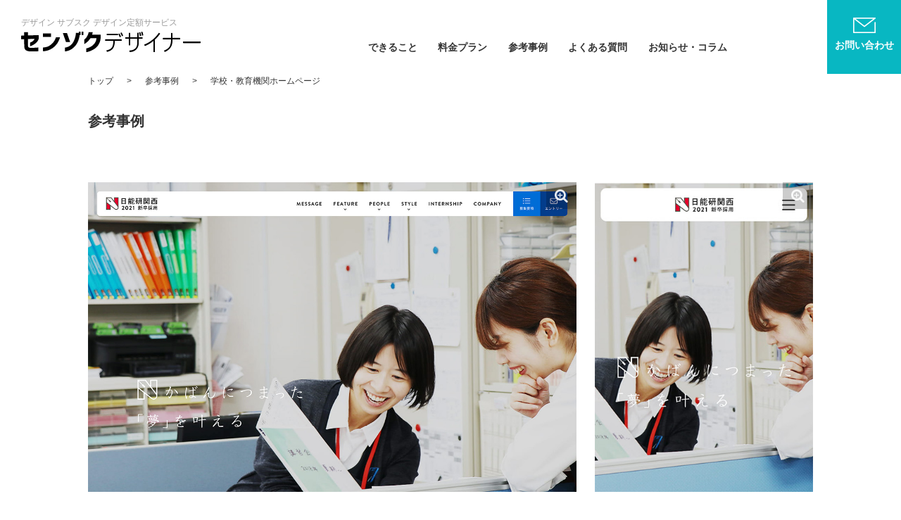

--- FILE ---
content_type: text/html; charset=UTF-8
request_url: https://sendeza.com/case/case-505/
body_size: 53447
content:
<!doctype html>
<html>
<head>
<!-- Google Tag Manager -->
<script>(function(w,d,s,l,i){w[l]=w[l]||[];w[l].push({'gtm.start':
new Date().getTime(),event:'gtm.js'});var f=d.getElementsByTagName(s)[0],
j=d.createElement(s),dl=l!='dataLayer'?'&l='+l:'';j.async=true;j.src=
'https://www.googletagmanager.com/gtm.js?id='+i+dl;f.parentNode.insertBefore(j,f);
})(window,document,'script','dataLayer','GTM-NJ8P68M');</script>
<!-- End Google Tag Manager -->
<meta http-equiv="X-UA-Compatible" content="IE=edge,chrome=1">
<meta name="viewport" content="width=device-width, initial-scale=1.0, minimum-scale=1.0, maximum-scale=1.0, user-scalable=no">
<meta charset="UTF-8">
<meta name="google-site-verification" content="JlnNsQJbQ1w4qdUkHWL_Yap-PbwCM0ppOrKE9TKhLXE" />

<meta name="format-detection" content="telephone=no">
<!--css-->
<link href="https://sendeza.com/css/reset.css" rel="stylesheet">
<link href="https://sendeza.com/css/base.css?221110" rel="stylesheet">
<link href="https://sendeza.com/css/style.css?230331" rel="stylesheet">
<link rel="stylesheet" href="//cdnjs.cloudflare.com/ajax/libs/font-awesome/4.7.0/css/font-awesome.css">
<link rel="stylesheet" href="https://use.fontawesome.com/releases/v5.15.4/css/all.css">
<meta name="google-site-verification" content="JDCA71L1CE-jBlnSdBMSYckCLPnFKiUc_Jgvgtg1doo" />

		<!-- All in One SEO 4.3.9 - aioseo.com -->
		<title>Nかばんにつまった「夢」を叶える。株式会社日能研関西│リクルートサイトホームページ制作事例 | デザインサブスク・デザイン定額サービス【センゾクデザイナー】</title>
		<meta name="description" content="ホームページ制作系・リクルートサイトホームページ制作事例" />
		<meta name="robots" content="max-image-preview:large" />
		<meta name="keywords" content="ホームページ制作・リクルートサイトホームページ制作,webサイト制作事例,webデザイン" />
		<link rel="canonical" href="https://sendeza.com/case/case-505/" />
		<meta name="generator" content="All in One SEO (AIOSEO) 4.3.9" />
		<meta property="og:locale" content="ja_JP" />
		<meta property="og:site_name" content="デザインサブスク・デザイン定額サービス【センゾクデザイナー】 | デザインのサブスク。定額でプロのデザイナーがデザインするサービス" />
		<meta property="og:type" content="article" />
		<meta property="og:title" content="Nかばんにつまった「夢」を叶える。株式会社日能研関西│リクルートサイトホームページ制作事例 | デザインサブスク・デザイン定額サービス【センゾクデザイナー】" />
		<meta property="og:description" content="ホームページ制作系・リクルートサイトホームページ制作事例" />
		<meta property="og:url" content="https://sendeza.com/case/case-505/" />
		<meta property="article:published_time" content="2020-07-05T16:28:19+00:00" />
		<meta property="article:modified_time" content="2020-07-05T16:28:19+00:00" />
		<meta name="twitter:card" content="summary_large_image" />
		<meta name="twitter:title" content="Nかばんにつまった「夢」を叶える。株式会社日能研関西│リクルートサイトホームページ制作事例 | デザインサブスク・デザイン定額サービス【センゾクデザイナー】" />
		<meta name="twitter:description" content="ホームページ制作系・リクルートサイトホームページ制作事例" />
		<script type="application/ld+json" class="aioseo-schema">
			{"@context":"https:\/\/schema.org","@graph":[{"@type":"BreadcrumbList","@id":"https:\/\/sendeza.com\/case\/case-505\/#breadcrumblist","itemListElement":[{"@type":"ListItem","@id":"https:\/\/sendeza.com\/#listItem","position":1,"item":{"@type":"WebPage","@id":"https:\/\/sendeza.com\/","name":"\u30db\u30fc\u30e0","description":"\u30c7\u30b6\u30a4\u30f3\u306e\u30b5\u30d6\u30b9\u30af\u3002\u5b9a\u984d\u3067\u30d7\u30ed\u306e\u30c7\u30b6\u30a4\u30ca\u30fc\u304c\u30c7\u30b6\u30a4\u30f3\u3059\u308b\u30b5\u30fc\u30d3\u30b9","url":"https:\/\/sendeza.com\/"},"nextItem":"https:\/\/sendeza.com\/case\/case-505\/#listItem"},{"@type":"ListItem","@id":"https:\/\/sendeza.com\/case\/case-505\/#listItem","position":2,"item":{"@type":"WebPage","@id":"https:\/\/sendeza.com\/case\/case-505\/","name":"\u5b66\u6821\u30fb\u6559\u80b2\u6a5f\u95a2\u30db\u30fc\u30e0\u30da\u30fc\u30b8","description":"\u30db\u30fc\u30e0\u30da\u30fc\u30b8\u5236\u4f5c\u7cfb\u30fb\u30ea\u30af\u30eb\u30fc\u30c8\u30b5\u30a4\u30c8\u30db\u30fc\u30e0\u30da\u30fc\u30b8\u5236\u4f5c\u4e8b\u4f8b","url":"https:\/\/sendeza.com\/case\/case-505\/"},"previousItem":"https:\/\/sendeza.com\/#listItem"}]},{"@type":"Organization","@id":"https:\/\/sendeza.com\/#organization","name":"\u30c7\u30b6\u30a4\u30f3\u30b5\u30d6\u30b9\u30af\u30fb\u30c7\u30b6\u30a4\u30f3\u5b9a\u984d\u30b5\u30fc\u30d3\u30b9\u3010\u30bb\u30f3\u30be\u30af\u30c7\u30b6\u30a4\u30ca\u30fc\u3011","url":"https:\/\/sendeza.com\/"},{"@type":"Person","@id":"https:\/\/sendeza.com\/author\/design\/#author","url":"https:\/\/sendeza.com\/author\/design\/","name":"design","image":{"@type":"ImageObject","@id":"https:\/\/sendeza.com\/case\/case-505\/#authorImage","url":"https:\/\/secure.gravatar.com\/avatar\/abf006ac7746420cd2611be0f27f10d7?s=96&d=mm&r=g","width":96,"height":96,"caption":"design"}},{"@type":"WebPage","@id":"https:\/\/sendeza.com\/case\/case-505\/#webpage","url":"https:\/\/sendeza.com\/case\/case-505\/","name":"N\u304b\u3070\u3093\u306b\u3064\u307e\u3063\u305f\u300c\u5922\u300d\u3092\u53f6\u3048\u308b\u3002\u682a\u5f0f\u4f1a\u793e\u65e5\u80fd\u7814\u95a2\u897f\u2502\u30ea\u30af\u30eb\u30fc\u30c8\u30b5\u30a4\u30c8\u30db\u30fc\u30e0\u30da\u30fc\u30b8\u5236\u4f5c\u4e8b\u4f8b | \u30c7\u30b6\u30a4\u30f3\u30b5\u30d6\u30b9\u30af\u30fb\u30c7\u30b6\u30a4\u30f3\u5b9a\u984d\u30b5\u30fc\u30d3\u30b9\u3010\u30bb\u30f3\u30be\u30af\u30c7\u30b6\u30a4\u30ca\u30fc\u3011","description":"\u30db\u30fc\u30e0\u30da\u30fc\u30b8\u5236\u4f5c\u7cfb\u30fb\u30ea\u30af\u30eb\u30fc\u30c8\u30b5\u30a4\u30c8\u30db\u30fc\u30e0\u30da\u30fc\u30b8\u5236\u4f5c\u4e8b\u4f8b","inLanguage":"ja","isPartOf":{"@id":"https:\/\/sendeza.com\/#website"},"breadcrumb":{"@id":"https:\/\/sendeza.com\/case\/case-505\/#breadcrumblist"},"author":{"@id":"https:\/\/sendeza.com\/author\/design\/#author"},"creator":{"@id":"https:\/\/sendeza.com\/author\/design\/#author"},"image":{"@type":"ImageObject","url":"https:\/\/sendeza.com\/wp\/wp-content\/uploads\/2020\/07\/236beafa04dcfca38c3c24cf26ff0dc5.jpg","@id":"https:\/\/sendeza.com\/#mainImage","width":400,"height":250},"primaryImageOfPage":{"@id":"https:\/\/sendeza.com\/case\/case-505\/#mainImage"},"datePublished":"2020-07-06T01:28:19+09:00","dateModified":"2020-07-06T01:28:19+09:00"},{"@type":"WebSite","@id":"https:\/\/sendeza.com\/#website","url":"https:\/\/sendeza.com\/","name":"\u30c7\u30b6\u30a4\u30f3\u5b9a\u984d\u3000\u5b9a\u984d\u5236\u30c7\u30b6\u30a4\u30f3\u30b5\u30fc\u30d3\u30b9\u3010\u30bb\u30f3\u30be\u30af\u30c7\u30b6\u30a4\u30ca\u30fc\u3011","description":"\u30c7\u30b6\u30a4\u30f3\u306e\u30b5\u30d6\u30b9\u30af\u3002\u5b9a\u984d\u3067\u30d7\u30ed\u306e\u30c7\u30b6\u30a4\u30ca\u30fc\u304c\u30c7\u30b6\u30a4\u30f3\u3059\u308b\u30b5\u30fc\u30d3\u30b9","inLanguage":"ja","publisher":{"@id":"https:\/\/sendeza.com\/#organization"}}]}
		</script>
		<!-- All in One SEO -->

<link rel='dns-prefetch' href='//stats.wp.com' />
<link rel='stylesheet' id='wp-block-library-css' href='https://sendeza.com/wp/wp-includes/css/dist/block-library/style.min.css?ver=6.2.8' type='text/css' media='all' />
<style id='wp-block-library-inline-css' type='text/css'>
.has-text-align-justify{text-align:justify;}
</style>
<link rel='stylesheet' id='jetpack-videopress-video-block-view-css' href='https://sendeza.com/wp/wp-content/plugins/jetpack/jetpack_vendor/automattic/jetpack-videopress/build/block-editor/blocks/video/view.css?minify=false&#038;ver=34ae973733627b74a14e' type='text/css' media='all' />
<link rel='stylesheet' id='mediaelement-css' href='https://sendeza.com/wp/wp-includes/js/mediaelement/mediaelementplayer-legacy.min.css?ver=4.2.17' type='text/css' media='all' />
<link rel='stylesheet' id='wp-mediaelement-css' href='https://sendeza.com/wp/wp-includes/js/mediaelement/wp-mediaelement.min.css?ver=6.2.8' type='text/css' media='all' />
<link rel='stylesheet' id='classic-theme-styles-css' href='https://sendeza.com/wp/wp-includes/css/classic-themes.min.css?ver=6.2.8' type='text/css' media='all' />
<style id='global-styles-inline-css' type='text/css'>
body{--wp--preset--color--black: #000000;--wp--preset--color--cyan-bluish-gray: #abb8c3;--wp--preset--color--white: #ffffff;--wp--preset--color--pale-pink: #f78da7;--wp--preset--color--vivid-red: #cf2e2e;--wp--preset--color--luminous-vivid-orange: #ff6900;--wp--preset--color--luminous-vivid-amber: #fcb900;--wp--preset--color--light-green-cyan: #7bdcb5;--wp--preset--color--vivid-green-cyan: #00d084;--wp--preset--color--pale-cyan-blue: #8ed1fc;--wp--preset--color--vivid-cyan-blue: #0693e3;--wp--preset--color--vivid-purple: #9b51e0;--wp--preset--gradient--vivid-cyan-blue-to-vivid-purple: linear-gradient(135deg,rgba(6,147,227,1) 0%,rgb(155,81,224) 100%);--wp--preset--gradient--light-green-cyan-to-vivid-green-cyan: linear-gradient(135deg,rgb(122,220,180) 0%,rgb(0,208,130) 100%);--wp--preset--gradient--luminous-vivid-amber-to-luminous-vivid-orange: linear-gradient(135deg,rgba(252,185,0,1) 0%,rgba(255,105,0,1) 100%);--wp--preset--gradient--luminous-vivid-orange-to-vivid-red: linear-gradient(135deg,rgba(255,105,0,1) 0%,rgb(207,46,46) 100%);--wp--preset--gradient--very-light-gray-to-cyan-bluish-gray: linear-gradient(135deg,rgb(238,238,238) 0%,rgb(169,184,195) 100%);--wp--preset--gradient--cool-to-warm-spectrum: linear-gradient(135deg,rgb(74,234,220) 0%,rgb(151,120,209) 20%,rgb(207,42,186) 40%,rgb(238,44,130) 60%,rgb(251,105,98) 80%,rgb(254,248,76) 100%);--wp--preset--gradient--blush-light-purple: linear-gradient(135deg,rgb(255,206,236) 0%,rgb(152,150,240) 100%);--wp--preset--gradient--blush-bordeaux: linear-gradient(135deg,rgb(254,205,165) 0%,rgb(254,45,45) 50%,rgb(107,0,62) 100%);--wp--preset--gradient--luminous-dusk: linear-gradient(135deg,rgb(255,203,112) 0%,rgb(199,81,192) 50%,rgb(65,88,208) 100%);--wp--preset--gradient--pale-ocean: linear-gradient(135deg,rgb(255,245,203) 0%,rgb(182,227,212) 50%,rgb(51,167,181) 100%);--wp--preset--gradient--electric-grass: linear-gradient(135deg,rgb(202,248,128) 0%,rgb(113,206,126) 100%);--wp--preset--gradient--midnight: linear-gradient(135deg,rgb(2,3,129) 0%,rgb(40,116,252) 100%);--wp--preset--duotone--dark-grayscale: url('#wp-duotone-dark-grayscale');--wp--preset--duotone--grayscale: url('#wp-duotone-grayscale');--wp--preset--duotone--purple-yellow: url('#wp-duotone-purple-yellow');--wp--preset--duotone--blue-red: url('#wp-duotone-blue-red');--wp--preset--duotone--midnight: url('#wp-duotone-midnight');--wp--preset--duotone--magenta-yellow: url('#wp-duotone-magenta-yellow');--wp--preset--duotone--purple-green: url('#wp-duotone-purple-green');--wp--preset--duotone--blue-orange: url('#wp-duotone-blue-orange');--wp--preset--font-size--small: 13px;--wp--preset--font-size--medium: 20px;--wp--preset--font-size--large: 36px;--wp--preset--font-size--x-large: 42px;--wp--preset--spacing--20: 0.44rem;--wp--preset--spacing--30: 0.67rem;--wp--preset--spacing--40: 1rem;--wp--preset--spacing--50: 1.5rem;--wp--preset--spacing--60: 2.25rem;--wp--preset--spacing--70: 3.38rem;--wp--preset--spacing--80: 5.06rem;--wp--preset--shadow--natural: 6px 6px 9px rgba(0, 0, 0, 0.2);--wp--preset--shadow--deep: 12px 12px 50px rgba(0, 0, 0, 0.4);--wp--preset--shadow--sharp: 6px 6px 0px rgba(0, 0, 0, 0.2);--wp--preset--shadow--outlined: 6px 6px 0px -3px rgba(255, 255, 255, 1), 6px 6px rgba(0, 0, 0, 1);--wp--preset--shadow--crisp: 6px 6px 0px rgba(0, 0, 0, 1);}:where(.is-layout-flex){gap: 0.5em;}body .is-layout-flow > .alignleft{float: left;margin-inline-start: 0;margin-inline-end: 2em;}body .is-layout-flow > .alignright{float: right;margin-inline-start: 2em;margin-inline-end: 0;}body .is-layout-flow > .aligncenter{margin-left: auto !important;margin-right: auto !important;}body .is-layout-constrained > .alignleft{float: left;margin-inline-start: 0;margin-inline-end: 2em;}body .is-layout-constrained > .alignright{float: right;margin-inline-start: 2em;margin-inline-end: 0;}body .is-layout-constrained > .aligncenter{margin-left: auto !important;margin-right: auto !important;}body .is-layout-constrained > :where(:not(.alignleft):not(.alignright):not(.alignfull)){max-width: var(--wp--style--global--content-size);margin-left: auto !important;margin-right: auto !important;}body .is-layout-constrained > .alignwide{max-width: var(--wp--style--global--wide-size);}body .is-layout-flex{display: flex;}body .is-layout-flex{flex-wrap: wrap;align-items: center;}body .is-layout-flex > *{margin: 0;}:where(.wp-block-columns.is-layout-flex){gap: 2em;}.has-black-color{color: var(--wp--preset--color--black) !important;}.has-cyan-bluish-gray-color{color: var(--wp--preset--color--cyan-bluish-gray) !important;}.has-white-color{color: var(--wp--preset--color--white) !important;}.has-pale-pink-color{color: var(--wp--preset--color--pale-pink) !important;}.has-vivid-red-color{color: var(--wp--preset--color--vivid-red) !important;}.has-luminous-vivid-orange-color{color: var(--wp--preset--color--luminous-vivid-orange) !important;}.has-luminous-vivid-amber-color{color: var(--wp--preset--color--luminous-vivid-amber) !important;}.has-light-green-cyan-color{color: var(--wp--preset--color--light-green-cyan) !important;}.has-vivid-green-cyan-color{color: var(--wp--preset--color--vivid-green-cyan) !important;}.has-pale-cyan-blue-color{color: var(--wp--preset--color--pale-cyan-blue) !important;}.has-vivid-cyan-blue-color{color: var(--wp--preset--color--vivid-cyan-blue) !important;}.has-vivid-purple-color{color: var(--wp--preset--color--vivid-purple) !important;}.has-black-background-color{background-color: var(--wp--preset--color--black) !important;}.has-cyan-bluish-gray-background-color{background-color: var(--wp--preset--color--cyan-bluish-gray) !important;}.has-white-background-color{background-color: var(--wp--preset--color--white) !important;}.has-pale-pink-background-color{background-color: var(--wp--preset--color--pale-pink) !important;}.has-vivid-red-background-color{background-color: var(--wp--preset--color--vivid-red) !important;}.has-luminous-vivid-orange-background-color{background-color: var(--wp--preset--color--luminous-vivid-orange) !important;}.has-luminous-vivid-amber-background-color{background-color: var(--wp--preset--color--luminous-vivid-amber) !important;}.has-light-green-cyan-background-color{background-color: var(--wp--preset--color--light-green-cyan) !important;}.has-vivid-green-cyan-background-color{background-color: var(--wp--preset--color--vivid-green-cyan) !important;}.has-pale-cyan-blue-background-color{background-color: var(--wp--preset--color--pale-cyan-blue) !important;}.has-vivid-cyan-blue-background-color{background-color: var(--wp--preset--color--vivid-cyan-blue) !important;}.has-vivid-purple-background-color{background-color: var(--wp--preset--color--vivid-purple) !important;}.has-black-border-color{border-color: var(--wp--preset--color--black) !important;}.has-cyan-bluish-gray-border-color{border-color: var(--wp--preset--color--cyan-bluish-gray) !important;}.has-white-border-color{border-color: var(--wp--preset--color--white) !important;}.has-pale-pink-border-color{border-color: var(--wp--preset--color--pale-pink) !important;}.has-vivid-red-border-color{border-color: var(--wp--preset--color--vivid-red) !important;}.has-luminous-vivid-orange-border-color{border-color: var(--wp--preset--color--luminous-vivid-orange) !important;}.has-luminous-vivid-amber-border-color{border-color: var(--wp--preset--color--luminous-vivid-amber) !important;}.has-light-green-cyan-border-color{border-color: var(--wp--preset--color--light-green-cyan) !important;}.has-vivid-green-cyan-border-color{border-color: var(--wp--preset--color--vivid-green-cyan) !important;}.has-pale-cyan-blue-border-color{border-color: var(--wp--preset--color--pale-cyan-blue) !important;}.has-vivid-cyan-blue-border-color{border-color: var(--wp--preset--color--vivid-cyan-blue) !important;}.has-vivid-purple-border-color{border-color: var(--wp--preset--color--vivid-purple) !important;}.has-vivid-cyan-blue-to-vivid-purple-gradient-background{background: var(--wp--preset--gradient--vivid-cyan-blue-to-vivid-purple) !important;}.has-light-green-cyan-to-vivid-green-cyan-gradient-background{background: var(--wp--preset--gradient--light-green-cyan-to-vivid-green-cyan) !important;}.has-luminous-vivid-amber-to-luminous-vivid-orange-gradient-background{background: var(--wp--preset--gradient--luminous-vivid-amber-to-luminous-vivid-orange) !important;}.has-luminous-vivid-orange-to-vivid-red-gradient-background{background: var(--wp--preset--gradient--luminous-vivid-orange-to-vivid-red) !important;}.has-very-light-gray-to-cyan-bluish-gray-gradient-background{background: var(--wp--preset--gradient--very-light-gray-to-cyan-bluish-gray) !important;}.has-cool-to-warm-spectrum-gradient-background{background: var(--wp--preset--gradient--cool-to-warm-spectrum) !important;}.has-blush-light-purple-gradient-background{background: var(--wp--preset--gradient--blush-light-purple) !important;}.has-blush-bordeaux-gradient-background{background: var(--wp--preset--gradient--blush-bordeaux) !important;}.has-luminous-dusk-gradient-background{background: var(--wp--preset--gradient--luminous-dusk) !important;}.has-pale-ocean-gradient-background{background: var(--wp--preset--gradient--pale-ocean) !important;}.has-electric-grass-gradient-background{background: var(--wp--preset--gradient--electric-grass) !important;}.has-midnight-gradient-background{background: var(--wp--preset--gradient--midnight) !important;}.has-small-font-size{font-size: var(--wp--preset--font-size--small) !important;}.has-medium-font-size{font-size: var(--wp--preset--font-size--medium) !important;}.has-large-font-size{font-size: var(--wp--preset--font-size--large) !important;}.has-x-large-font-size{font-size: var(--wp--preset--font-size--x-large) !important;}
.wp-block-navigation a:where(:not(.wp-element-button)){color: inherit;}
:where(.wp-block-columns.is-layout-flex){gap: 2em;}
.wp-block-pullquote{font-size: 1.5em;line-height: 1.6;}
</style>
<link rel='stylesheet' id='simplepayjppayment-css' href='https://sendeza.com/wp/wp-content/plugins/simple-pay-jp-payment/css/simple-payjp-payment.css?ver=6.2.8' type='text/css' media='all' />
<link rel='stylesheet' id='jetpack_css-css' href='https://sendeza.com/wp/wp-content/plugins/jetpack/css/jetpack.css?ver=12.2.2' type='text/css' media='all' />
<link rel="EditURI" type="application/rsd+xml" title="RSD" href="https://sendeza.com/wp/xmlrpc.php?rsd" />
<link rel="wlwmanifest" type="application/wlwmanifest+xml" href="https://sendeza.com/wp/wp-includes/wlwmanifest.xml" />
<link rel='shortlink' href='https://sendeza.com/?p=505' />
	<style>img#wpstats{display:none}</style>
		
<!--js-->
<script src="//ajax.googleapis.com/ajax/libs/jquery/1.10.2/jquery.min.js"></script>

<!-- google fonts -->
<link href="https://fonts.googleapis.com/css2?family=Roboto:wght@700&display=swap" rel="stylesheet">

</head>


<body class="sub case case-detail case-505" ontouchstart="">
<!-- Google Tag Manager (noscript) -->
<noscript><iframe src="https://www.googletagmanager.com/ns.html?id=GTM-NJ8P68M"
height="0" width="0" style="display:none;visibility:hidden"></iframe></noscript>
<!-- End Google Tag Manager (noscript) -->
<!--header -->
<header>
<div class="header_in">
<h1><a href="https://sendeza.com/"><span>デザイン サブスク デザイン定額サービス</span><em><img src="https://sendeza.com/img/h_logo_pc.png" alt="デザインサブスク・デザイン定額サービス センゾクデザイナー"></em></a></h1>
<nav>
<ul>
<li><a href="https://sendeza.com/cando/">できること</a></li>
<li><a href="https://sendeza.com/price/">料金プラン</a></li>
<li><a href="https://sendeza.com/case/">参考事例</a></li>
<li><a href="https://sendeza.com/faq/">よくある質問</a></li>
<li><a href="https://sendeza.com/news/">お知らせ・コラム</a></li>
<li class="mail"><a href="https://sendeza.com/contact/">お問い合わせ</a></li>
</ul>
</nav>
</div>
</header>
<!--//header -->


<div class="pan">
<!-- Breadcrumb NavXT 6.4.0 -->
<span property="itemListElement" typeof="ListItem"><a property="item" typeof="WebPage" title="トップへ" href="https://sendeza.com" class="home" ><span property="name">トップ</span></a><meta property="position" content="1"></span> &gt; <span property="itemListElement" typeof="ListItem"><a property="item" typeof="WebPage" title="Go to 参考事例." href="https://sendeza.com/case/" class="post post-case-archive" ><span property="name">参考事例</span></a><meta property="position" content="2"></span> &gt; <span class="post post-case current-item">学校・教育機関ホームページ</span></div>

<section class="page_ttl">
<h2>参考事例</h2>
</section>


<main>

<section class="img">
<!-- -->
<div class="pcimg"><a href="https://sendeza.com/wp/wp-content/uploads/2020/07/406pc-1.jpg" target="_blank"><img src="https://sendeza.com/wp/wp-content/uploads/2020/07/406pc-1.jpg"></a></div>
<!-- -->
<div class="spimg"><a href="https://sendeza.com/wp/wp-content/uploads/2020/07/406sp.jpg" target="_blank"><img src="https://sendeza.com/wp/wp-content/uploads/2020/07/406sp.jpg"></a></div>
</section>




<p class="site_data_ttl">Site Data</p>

<table>
  <tr>
    <th>タイトル</th>
    <td>日能研関西</td>
  </tr>  <tr>
    <th>説明文</th>
    <td>株式会社日能研関西の採用特設サイト。兵庫県・大阪府・京都府・奈良・岡山県・広島県の塾業界を目指す方に向け新卒採用、キャリア採用、インターンシップの情報や、福利厚生、社員インタビューを掲載しています。</td>
  </tr>    <tr>
    <th>住所</th>
    <td>兵庫県神戸市</td>
  </tr>  <tr>
    <th>業種</th>
    <td><a href="https://sendeza.com/case_cat/case_cat-52/" rel="tag">ホームページ制作</a></td>
  </tr>
  <tr>
    <th>タイプ</th>
    <td><a href="https://sendeza.com/case_type/case_type-112/" rel="tag">リクルートサイト</a></td>
  </tr>
  <tr>
    <th>カラー</th>
    <td><a href="https://sendeza.com/case_color/case_color-44/" rel="tag">白</a>, <a href="https://sendeza.com/case_color/case_color-74/" rel="tag">青</a></td>
  </tr>
  <tr>
    <th>タグ</th>
    <td><a href="https://sendeza.com/case_tag/nginx/" rel="tag">Nginx</a>, <a href="https://sendeza.com/case_tag/php/" rel="tag">PHP</a>, <a href="https://sendeza.com/case_tag/wordpress/" rel="tag">WordPress</a>, <a href="https://sendeza.com/case_tag/case_tag-67/" rel="tag">信頼感</a>, <a href="https://sendeza.com/case_tag/case_tag-55/" rel="tag">落ち着いた</a></td>
  </tr>
  <tr>
    <th>特徴</th>
    <td>株式会社日能研関西の2020年度新卒採用サイト。株式会社日能研関西は、1977年設立の進学塾運営を行っている企業。本部は神戸市。西日本に教室を展開しており、兵庫県13校・大阪府9校・京都府2校・奈良県1校・岡山県1校・広島県1校の計27校。従業員は199名、2018年度の売上高は39億7500万円。また、計画有休取得率と産休・育休取得率は共に「100%」となっている。<br />
初回アクセス時、日能研の鞄「Nかばん」のキャラクターが、てくてく歩くアニメーションが表示される。TOPページには、「Nかばんにつまった「夢」を叶える」というキャッチフレーズと共に、教室で働く講師たちの写真が表示される。「数字でみる日能研関西」というコンテンツでは、就活生には重要な残業時間など知りたい情報が数字データとして確認することができる。ページ全体は白を基調としており、ブルーがアクセントになっている。</td>
  </tr></table>


<div class="case_cv">
	このサイトを参考にホームページ制作をご依頼の方は<br>
	<b>”ホームページ制作サービス”</b>ページへ
</div>

</main>






<!--cv -->
<div id="fot_cv">
<div class="box">
<div class="left">
<h2>お問い合わせ・資料請求</h2>
詳しい資料をダウンロードいただけます。<br>
その他 お気軽にお問い合わせ・ご相談ください。
</div>
<div class="right">
<!--<a href="https://sendeza.com/entry/" class="application">お申し込み</a>-->
<a href="https://sendeza.com/contact/" class="contact">資料<span class="pc">請求を</span>ダウンロード</a>
</div>
</div>
</div>
<!--//cv -->

<!--footer -->
<footer>
<div class="footer_in">
<ul>
<li><a href="/company/">運営会社</a></li>
<li><a href="https://sendeza.com/use_pp/">利用規約・個人情報保護方針</a></li>
<li><a href="https://sendeza.com/specified/" >特定商取引法に基づく表記</a></li>
</ul>
<div class="box">
<p><a href="https://sendeza.com/"><img src="https://sendeza.com/img/f_logo_pc.png" alt="センゾクデザイナー"></a></p>
<small class="copy"><img src="https://sendeza.com/img/tel.png" alt="050-3187-33220"> &copy; Kinabal.Inc</small>
</div>
</div>
</footer>
<!--//footer -->


<!--privacy -->
<section id="modal" class="modal_box privacy">
<div class="modal_box_pa">
<div class="modal_box_in">
<h2>利用規約と個人情報保護方針の取扱いについて</h2>
<div class="box">
<h3>センゾクデザイナー 利用規約</h3>
 
<h3>第1章 総 則</h3>
<h4>第1条（目的）</h4>
<p>1. キナバル株式会社（以下「当社」）は、デザイン定額制サービス「センゾクデザイナー」（以下「本サービス」）を提供するため、この「センゾクデザイナー」利用規約（以下「本サービス利用規約」）を定める。<br>
2. 本サービス利用契約者（以下「契約者」）と当社は、本サービス利用規約を誠実に遵守する。</p> 

<h4>第2条（本サービス利用規約の範囲）</h4>
<p>本サービス利用規約は契約者と当社との間における本サービスの利用に係る条件について適用する。</p> 

<h4>第3条（本サービス利用規約の変更）</h4>
<p>1. 本サービス利用規約を変更するときは、当社の判断により契約者の承諾なく随時変更・改定する事ができるものとし、全ての契約者と当社の間で効力を有するものとする。<br>
2. 当社が本サービス利用規約の変更・改定を当社の定める方法により告知した時点から変更、改定された規約が最新の規約として、全ての契約者と当社の問で効力を有するものとする。<br>
3. 本サービス利用規約変更後も継続して本サービスを利用された場合は、それにより規約変更に同意したものとする。</p> 

<h4>第4条（本サービス利用規約の公表）</h4>
<p>本サービス利用規約は、本サービスのWEBサイト（http://style-ss.sakura.ne.jp/sendeza）に公表する。</p> 



<h3>第2章 サービス</h3>
<h4>第5条（本サービス内容）</h4>
<p>1. 本サービスは、定額制であり、所定の料金を支払うことによって契約期間中、オプション内容を除くサービスを受けることができる。 <br>
2. 本サービスは、契約者が制作に必要な原稿（写真、文字原稿、参考資料等）を当社に支給する。また、契約者は、制作前に当社のご依頼フォーマットに必要事項を記入する。 <br>
3. 本サービスには、次の項目は該当しないものとする。 <br>
・電話による打合せ等 ・写真補正 <br>
・ソフト購入費用や使用料 ・文字校正 <br>
・モデル手配 ・色校正 <br>
・コピーを含むライティング ・デザイナーの指定 <br>
・他、上記項目に伴う手配物や備品等 <br>
4. 本サービスは、イラストレータ、フォトショップ、インデザイン、エクセル、ワード、パワーポイント、XDのソフトにて作成可能なものとする。 <br>
5. 校了後のデータの納品方法は、「ai」、「eps」、「pdf」、「psd」、「jpg」、「png」、「gif」、「svg」、「xd」、「mp4」、「avi」、「mov」、「docx」、「xlsx」、「pptx」の形式にてチャット、メール、サーバー、ファイル便での送信を基本とする。 <br>
6.本サービスの営業時間は 、10:00～18:00までとする。<br>
7. 本サービスは、土曜、日曜、祝日は休業日とする。（ゴールデンウィーク、お盆休み、お正月休みは、年間営業カレンダーにて通知する。）<br>
8. 年間営業カレンダー発行後、祝日法の改正などにより祝日に変更が生じた場合は、本サービスの変更となった休業日の1ヵ月前までに通知する。<br>
9. 本サービスは、契約1口につき制作の進行は1件とし、同時に2件以上の案件の進行はできない。ただし複数契約の場合、契約数に応じてその数だけの同時進行が可能となる。<br>
10. 本サービスで依頼できる回数・内容・納期等は、必ずしも希望に添えるとは限らず、やむを得ない場合はお断りする場合がある。<br>
11. 校了後は、データを納品した時点で案件の終了となる。データ納品後の修正、改版は、次の案件としての対応となるため、改めてデータを当社へ支給する。<br>
12. 本サービスの内容、オプション等は、別紙料金・納期目安表の記載事項に準ずる。<br>
13. 当社は、本サービスの内容を予告する事無く変更する事がある。その場合出来るだけ速やかにその変更内容について、当社所定の方法（WEBページ、文章、電子メールまたはチャット）により告知するものとする。また、必要に応じて契約者に通知するものとする。</p>

<h4>第6条（本サービスの提供）</h4>
<p>1. 当社は、当社と契約者との間で本サービス利用規約に沿った契約が成立する事により契約者に対し本サービスを提供する。 <br>
2. 当社は、本サービスの運営の全部または一部を当社指定の第三者に業務委託出来るものとし、契約者はあらかじめこれに承諾するものとする。 <br>
3. 本サービスの提供時間（納期）は、別紙料金・納期目安表の記載事項に準ずる。但し、依頼された制作物の複雑さや難易度によって目安よりも納期が延びる場合があり、案件開始毎に当社担当者から連絡する納期が最終決定の納期となる。 <br>
4. サービス内に文字・内容校正は含まれておらず、契約者の最終校了をもって制作終了とする。</p>

<h4>第7条（本サービスの一次中断及び終了）</h4>
<p>1. 当社は、本サービスの全部もしくは一部の提供が困難または不可能になった場合、本サービスの全部または一部を当社の判断で終了する事ができるものとする。 <br>
2. 当社は、本サービスを終了する場合、1か月前までにその旨を当社所定の方法（文章、電子メールまたはチャット）で通知する。ただし、やむを得ない場合は事前の通知なくサービスを終了することがある。 <br>
3. 当社は、当社の都合で本サービスを終了するに場合、契約者へは残りの契約月分を返還するものとする。当社指定の期間内に契約者から返金方法の指定がないなど返金が不可能な場合は、契約者において返金の請求を放棄したものとみなす。また、本サービスの提供の終了により生じた損害に対し、一切の責任を負わない。</p>

<h4>第8条（本サービス提供の停止）</h4>
<p>1. 契約者が以下の各項目のいずれかに該当する場合、当社は何らかの催告を経ずに契約者に対する本サービスの提供を停止、もしくは停止のために必要な措置をとることができるものとする。また、当社は本サービスの提供停止に関する理由を説明する義務を負わないものとする。<br> 
(1) 本サービスの運営を妨害した場合 <br>
(2) 当社の名誉を著しく毀損した場合 <br>
(3) 本サービス利用規約のいずれかの項目に違反した場合、またはその合理的な疑いがあると判断される場合 <br>
(4) その他当社が契約者を契約者として不適当と判断した場合 <br>
2. 当社は、前項により本サービスの提供停止を受けた契約者に対し、契約者が既に支払った本サービスの契約金等一切を返還しないものとし、契約者は予めこれに承諾するものとする。</p>

<h3>第3章 契 約</h3>
<h4>第9条（本サービスの申込）</h4>
<p>1. 本サービスの申し込みをするときは、本サービス利用規約の内容を承諾した上で、当社所定の手続きに従って申し込む。 <br>
2. 申込者は、契約申し込み、その他事後において当社に提供される情報が正確である事が、本サービスの申し込み、契約の継続の為に必須の要件とする。これに対する違反は、本サービスの申し込みの承諾及び継続的に利用出来るか否かにかかわる重大な判断材料とする。 <br>
3. 当社は本サービス利用希望者について、必要に応じて当社所定の審査を行う。</p>

<h4>第10条（契約申込の承諾）</h4>
<p>1. 当社が本サービスの利用を承諾した場合は、申込者に対してその旨を通知する。 <br>
2. 当社は、次の場合には本サービスの利用承諾をしない事がある。また、申し込み承諾後においても、次の事が判明した場合は、申し込みの承諾を取り消す事ができるものとする。 <br>
(1) 申込者が実在しない場合、またはその恐れがある場合 <br>
(2) 利用申し込み等に虚偽の事項を記載した場合、または記入漏れがある場合 <br>
(3) 本サービスに係る契約の申し込みをした者が、第 5章（禁止事項）に定める行為を守る事が出来ない恐れがあると当社が判断した場合 <br>
(4) 本サービスを提供する事が技術上著しく困難な場合 <br>
(5) その他、本サービスに係る当社の業務遂行上著しく支障がある場合 <br>
(6) 契約者において、本サービスの利用料等の支払い、その他債務履行が不能もしくは困難であると判断される相当な事由がある場合 <br>
(7) 契約者が以前に当社から、契約者の責に帰すべき事由により、本サービスの停止、中止を受けた事がある場合 <br>
(8) その他、何らかの理由で当社が本サービスを提供出来ないと判断した場合 <br>
3. 当社が申し込みを承諾しない場合は、当社は申込者に対しその旨を通知する。</p>

<h4>第11条（届け出事項の変更）</h4>
<p>1. 契約者は、本サービスに係る契約申し込みの際、またはその後当社に届け出た内容に変更が生じたときは速やかにその旨を当社に届け出るものとする。 <br>
2. 当社は、契約者の登録情報が不正確もしくは不十分であった場合、または必要書類の提出をしなかった場合など、契約者の責に帰すべき事由に基づき登録情報を変更出来なかった場合、これに基づき本サービスを提供できず発生した損害に対して、一切その責任を負わない。 <br>
3. 当社は、登録されている連絡先が有効なものでない場合、または契約者が連絡先情報の提供を拒んでいる場合、本サービスを提供できず、その不達に起因して発生した損害に対して、一切その責任を負わない。</p>

<h4>第12条（権利義務の譲渡等の禁止）</h4>
<p>契約者は、本サービスに係る契約上の権利もしくは義務の全部または一部を第三者に譲渡もしくは貸与し、または担保に供してはならないものとする。</p>

<h4>第13条（契約者による契約の解除及び更新）</h4>
<p>1. 契約者による本サービスの契約解除は、契約期間終了の1か月前までに、当社へ申し出ることとし、当社からも契約者へ更新または解除の意思確認を行う。 <br>
2. 契約期間終了の1か月前までに、更新または解除の申し出がない場合は、契約期間終了の翌日から自動更新するものとする。</p>

<h4>第14条（当社による契約の解除）</h4>
<p>1. 当社は、契約者が本サービス利用規約に違反したときは、本サービスに係る契約を解除することがある。 <br>
2. 当社は第8条（本サービスの提供停止）に基づき本サービスの提供を停止した場合、停止の日から 14日以内に停止の原因となった事由が解消されない場合、本サービスに係る契約を解除することがある。 <br>
3. 当社は、前項までの定めにより、本サービスに係る契約を解除しようとするときは、あらかじめ契約者にそのことを通知する。ただし、緊急やむを得ない場合は、この限りではない。 <br>
4. 当社は、契約者が以下の各号のいずれかに該当する場合、本サービスの契約を解除する事ができる。<br> 
5. 当社は、前項により本サービスの契約の解除を受けた契約者に対し、契約者が既に当社に支払った本サービスの契約金等一切を返還しないものとし、契約者は予めこれに承諾するものとする。 <br>
6. 当社は、前項までの規定による本サービスに係る契約の解除により生じた損害に対し、一切の責任を負わない。</p>

<h4>第15条（契約終了後の措置）</h4> 
<p>本サービス利用規約の定めに従い、本サービスに係る契約が解除されまたは終了した場合、当社の指示に従い本サービス契約解除にかかる手続きを行うものとする。</p>

<h3>第4章 料金支払義務</h3>
<h4>第16条（利用料金）</h4>
<p>契約者は、当社に対して別紙料金・納期目安表に記載されている「センゾクデザイナー」利用料、オプション利用時にはオプション利用料を支払う。 <br>
利用料の支払いを怠った場合は、遅延損害金（利用料金の14.6％)を支払う。</p>

<h4>第17条（支払方法）</h4>
<p>1. 契約者は、本サービスの提供を受けるにあたり、本サービスが開始される事前に、当社が指定する次の方法で利用料を支払わなければならない。 <br>
(1) スタンダードプランまたはプレミアムプラン契約の場合 <br>
原則として、月額払いは、口座自動引落による支払いとする。ただし、金融機関の口座自動引落手続きが整うまでの期間は、当社からの請求書発行を受け、月額分の利用料金を当社指定口座へ振り込むものとする。 <br>
年額一括払いは、当社からの請求書の発行を受け、年額分の利用料金を当社指定口座へ振り込むものとする。<br> 
口座への振込手数料は契約者が負担するものとする。 <br>
(2) ライトプラン契約の場合 <br>
当社からの請求書発行を受け、月額または契約期間一括料金を当社指定口座へ振り込むものとする。 <br>
口座への振込手数料は契約者が負担するものとする。<br> 
2. 本サービスは、月額または年額（契約期間）前払いのため、利用料金の振込または口座引き落とし確認後、本サービスを利用できるものとする。</p>

<h3>第5章 禁止事項</h3>
<h4>第18条（契約者の禁止事項）</h4>
<p>当社は契約者に対し、以下の行為を禁止する。 <br>
(1)当社または第三者に対し損害を与え、または与える恐れがある行為及びそれらの者の名誉を毀損、侮辱する行為 <br>
(2)本サービスの提供を妨げるような行為 <br>
(3)法令に違反する行為、または違反する恐れのある行為 <br>
(4)契約者が契約者以外に本サービスの全部もしくはその一部を利用させる行為または転売、譲渡 <br>
(5)作成データの転売、譲渡、貸与 <br>
(6)その他、当社が不適切と判断する行為 <br>
(7)公序良俗に反するデータの利用及びデータ作成依頼 <br>
(8)わいせつな表現及び画像の利用、暴力的、残虐的な表現および画像の利用、また、それらを使用したデータの作成依頼 <br>
(9)風俗産業、悪徳商法、ポルノ、アダルトサイト、出会い系サイトヘのデータの利用及びデータ作成依頼 <br>
(10)反社会的勢力（団体、個人問わず、暴力団、暴力団関係者、社旗運動標榜団体、政治活動標榜団体、その他反社会的勢力またはそれに関与するもの）へのデータの利用及びデータ作成依頼 <br>
(11)誹謗中傷その他不当な用途への利用及びデータ作成依頼 <br>
(12)その他、当社が不適切と判断したデータの利用やデータ作成依頼 <br>
(13)当社の業務時間外に、当社スタッフに対してデータ作成依頼 <br>
(14)当社を通さずに、当社スタッフに対してデータ作成依頼 <br>
(15)当社スタッフを契約者及びその企業に採用すること（ただし、当社を退職した後2年以上経過している場合はこの限りでない） <br>
(16)第三者の知的財産権、肖像権その他の権利を侵害し、またはその恐れのある行為</p>

<h3>第6章 責任</h3>
<h4>第19条（損害賠償責任）</h4>
<p>契約者及び当社は、相手方の責に帰すべき事由により、直接且つ現実に被った被害に限り、相手方に対して損害賠償を請求することができる。但し、損害賠償額は、本サービスの対価として定めた当該契約期間の利用料の総額を超えないものとする。</p>

<h4>第20条（免責の承認）</h4>
<p>1. 当社は、契約者から受けた指示と明らかに相違する場合を除き、デザインの内容について、何ら保証等するものではない。 <br>
2. 契約者から支給されたデータ等を使用したデザインの内容あるいは契約者による使用態様が、直接的間接的を問わず第三者の法的権利を侵害する等の理由により生じた紛争については、契約者が自己の責任と負担においてこれを解決し、当社はいかなる責任や負担も負わない。 <br>
3. 当社は本サービスを前項の免責を前提にして提供するものであり、前項の免責に同意しない契約者に対して、本サービスを提供することはできない。 <br>
4. 本サービスの校了は、契約者の最終確認をもって校了とする。誤植、誤字、脱字、画像の間違い、他想定外も含めた間違い等に関しても契約者の責に帰すべき事由とする。<br>また、完成データを利用しての損害や損失は一切の責任を負わない。 <br>
5. 天変地異により作成中のデータや、お預かりしたデータが消失した場合。</p>

<h4>第21条（不可抗力）</h4>
<p>1. 地震、台風、津波、その他の天災地変、輸送機関の事故、不慮の事故や疾病、その他の不可抗力により、本サービス利用規約の全部または一部の履行の遅延、履行不能が生じた場合には、契約者、当社共にその責任を負わない。<br> 
2. 前項に定める事由が生じた場合には、直ちに相手方に対しその旨を通知し、以後の対応について協議する。</p>

<h3>第7章 権利の帰属</h3>
<h4>第22条（知的財産権・著作権の帰属）</h4>
<p>1. 本サービスによって作成及び改版等されたデータについての著作権、その他の知的財産権は、契約者が当社に提供した文章及び画像を除き、当社に帰属するものとする。但し、渡したデータの利用は契約者の責任において制限するものではない。 <br>
2. 当社で作成したデザイン・資料のデータは、当社のデザイン実績としてパンフレット・WEB上で使用できるものとする。開示禁止物については、契約者より当社に事前に連絡するものとする。</p>

<h3>第8章 反社会的勢力への対応</h3>
<h4>第23条（反社会勢力の排除）</h4>
<p>1. 契約者及び当社は、本サービスの契約に際し、現在、暴力団・暴力団員・暴力団準構成員・暴力団関係企業・総会屋等、社会運動等標ぼうゴロまたは特殊知能暴力団等、その他これらに準ずる者（以下、総称して「反社会的勢力」という）に該当しないこと、及び次の各号に該当しないことを表明し、かつ、将来にわたっても該当しないことを誓約する。 <br>
(1)反社会的勢力が経営を支配していると認められる関係を有すること <br>
(2)反社会的勢力が経営に実質的に関与していると認められる関係を有すること<br> 
(3)自社、自己もしくは第三者の不正の利益を図る目的または第三者に損害を加える目的を持ってするなど、不当に反社会的勢力を利用していると認められる関係を有すること 
(4)反社会的勢力に対して資金等を提供し、または便宜を提供するなどの関与をしていると認められる関係を有すること <br>
(5)役員または経営者に実質的に関与している者が反社会的勢力と社会的に非難されるべき関係を有すること <br>
2. 契約者及び当社は、自らまたは第三者を利用して次の各号に該当する行為を行わないことを誓約する。<br> 
(1)暴力的な要求行為 <br>
(2)法的な責任を超えた不当な要求行為 <br>
(3)取引に関して、脅迫的な言動をし、または暴力を用いる行為 <br>
(4)風説を流布し、偽計を用いて相手方の信用を毀損し、または相手方の業務を妨害する行為 <br>
(5)その他、前各号に準じる行為</p>


<p>3. 契約者及び当社は、自らの下請けまたは再委託先業者（下請けまたは再委託先が数次にわたるときには、そのすべてを含む。以下同じ）が本条第1項に該当しないことを確約し、将来にわたっても同項もしくは第2項各号に該当しないことを誓約する。 <br>
4. 契約者及び当社は、本サービスの契約に関する下請けまたは再委託先業者が前項に該当することが契約後に判明した場合には、直ちに下請けまたは再委託先業者との契約を解除し、または契約解除のための措置をとるものとする。その場合、相手方に対し、その措置及び措置の進捗状況の報告を求めることができるものとし、当該進捗状況の求めに応じて直ちに報告しなければならないものとする。 <br>
5. 契約者及び当社は、本条第1項及び第2項に違反した場合、相手方になんらの催告なしに直ちに契約を解除することができる。<br> 
6. 契約者及び当社は、前項により契約を解除した場合、解除された側に対する一切の損害賠償責任を負わないことを確認する。<br> 
7. 契約者及び当社は、本条第1項及び第2項により契約を解除した場合、解除された側に対して損害賠償請求ができるものとする。<br> 
8. 契約者及び当社は、相手方の下請けまたは再委託先業者が本条第4項及び第5項に該当した場合、本条第4項及び第5項に基づく措置に伴い被った損害を相手方に対して請求できるものとする。</p>

<h3>第9章 雑則</h3>
<h4>第24条（登録情報の開示）</h4>
<p>契約者は、当社が本サービスの提供に必要な範囲において、業務委託先その他本サービスを提供するため必要な第三者に契約者の情報（個人情報を含む）を提供することを承諾するものする。</p>

<h4>第25条（秘密保持）</h4>
<p>1. 契約者及び当社は、本サービス利用規約に基づいて相手方から開示され、または本サービス利用の過程で取得した相手方の業務上、技術上、その他一切の情報（個人情報を含む）については秘密情報として扱うものとし、相手方の事前の書面による承諾なく、これらの情報を公表もしくは第三者へ開示し、または本サービス利用規約で定められた業務以外の目的で使用してはならない。<br> 
2. 前項の秘密保持義務は、本サービスの利用期間が終了後においても存続する。</p> 

<h4>第26条（準拠法）</h4>
<p>本サービス利用規約の成立、効力、履行及び解釈に関しては、日本法が適用されるものとする。</p>

<h4>第27条（管轄裁判所）</h4>
<p>1. 本サービスに関して契約者と当社間で問題が生じた場合には、誠意をもって協議するし、解決を図るものとする。<br> 
2. 前項により協議しても解決しない場合の争訟は、当社の本社所在地を管轄する地方裁判所を第一審の専属的管轄裁判所とする。</p>

<h4>第28条（協議事項）</h4>
<p>本サービス利用規約に定めのない事項及び解釈上疑義を生じた事項については、その都度誠意をもって協議し、処理解決するものとする。</p>
</div>
<p class="modal_close_btn"><a class="modal_close"><img src="https://sendeza.com/img/modal_close.png" alt="close"></a></p>
</div>
</div>
</section>
<!--//privacy -->


<!--side_fixed -->
<!--p class="side_fixed"><a href="https://sendeza.com/contact/"><img src="https://sendeza.com/img/side_btn.png" alt="デザインのお悩み解決方法を今すぐダウンロード"></a></p-->
<!--//side_fixed -->

<!--sp_footer_btn -->
<section class="sp_footer_btn">
<!--ul>
<li><a href="https://sendeza.com/entry/"><img src="https://sendeza.com/img/footer_btn_l.png" alt="お申し込み"></a></li>
<li><a href="https://sendeza.com/contact/"><img src="https://sendeza.com/img/footer_btn_r.png" alt="お悩み解決方法を今すぐダウンロード"></a></li>
</ul-->
<a href="https://sendeza.com/contact/">資料請求・お問い合わせ</a>
</section>
<!--//sp_footer_btn -->









<!--sp_menu -->
<div class="sp_menu sp">
<div class="box">
<p class="logo"><a href="https://sendeza.com/"><span>デザイン定額サービス</span><em><img src="https://sendeza.com/img/h_logo_pc.png" alt="センゾクデザイナー"></em></a></p>
<p class="menu_btn"><img src="https://sendeza.com/img/sp_menu_open.png" alt="MENU" class="menu_off"><img src="https://sendeza.com/img/sp_menu_close.png" alt=" " class="menu_on"></p>
</div>

<div class="sp_nav">
<div class="sp_nav_scroll">
<div class="sp_nav01">
<ul class="menu">
<li><a href="https://sendeza.com/cando/">できること</a></li>
<li><a href="https://sendeza.com/price/">料金プラン</a></li>
<li><a href="https://sendeza.com/faq/">よくある質問</a></li>
<li><a href="https://sendeza.com/news/">お知らせ・コラム</a></li>
<li><a href="https://sendeza.com/case/">参考例</a></li>
</ul>
<ul class="menu_contact">
<li><a href="https://sendeza.com/contact/">資料請求・お問い合わせ</a></li>
</ul>
</div>
</div>
</div>

</div>
<!--//sp_menu -->





<script src="https://sendeza.com/js/scripts.js?230401"></script>


<script src="./js/jquery.matchHeight.js"></script>
<script>
$(function() {
//	$('.cando .box ul li a').matchHeight({byRow: false});
});
</script>




<script defer type='text/javascript' src='https://stats.wp.com/e-202603.js' id='jetpack-stats-js'></script>
<script type='text/javascript' id='jetpack-stats-js-after'>
_stq = window._stq || [];
_stq.push([ "view", {v:'ext',blog:'220127644',post:'505',tz:'9',srv:'sendeza.com',j:'1:12.2.2'} ]);
_stq.push([ "clickTrackerInit", "220127644", "505" ]);
</script>


</body>
</html>


--- FILE ---
content_type: text/html; charset=UTF-8
request_url: https://sendeza.com/case/case-505/js/jquery.matchHeight.js
body_size: 71728
content:
<!doctype html>
<html>
<head>
<!-- Google Tag Manager -->
<script>(function(w,d,s,l,i){w[l]=w[l]||[];w[l].push({'gtm.start':
new Date().getTime(),event:'gtm.js'});var f=d.getElementsByTagName(s)[0],
j=d.createElement(s),dl=l!='dataLayer'?'&l='+l:'';j.async=true;j.src=
'https://www.googletagmanager.com/gtm.js?id='+i+dl;f.parentNode.insertBefore(j,f);
})(window,document,'script','dataLayer','GTM-NJ8P68M');</script>
<!-- End Google Tag Manager -->
<meta http-equiv="X-UA-Compatible" content="IE=edge,chrome=1">
<meta name="viewport" content="width=device-width, initial-scale=1.0, minimum-scale=1.0, maximum-scale=1.0, user-scalable=no">
<meta charset="UTF-8">
<meta name="google-site-verification" content="JlnNsQJbQ1w4qdUkHWL_Yap-PbwCM0ppOrKE9TKhLXE" />

<meta name="format-detection" content="telephone=no">
<!--css-->
<link href="https://sendeza.com/css/reset.css" rel="stylesheet">
<link href="https://sendeza.com/css/base.css?221110" rel="stylesheet">
<link href="https://sendeza.com/css/style.css?230331" rel="stylesheet">
<link rel="stylesheet" href="//cdnjs.cloudflare.com/ajax/libs/font-awesome/4.7.0/css/font-awesome.css">
<link rel="stylesheet" href="https://use.fontawesome.com/releases/v5.15.4/css/all.css">
<meta name="google-site-verification" content="JDCA71L1CE-jBlnSdBMSYckCLPnFKiUc_Jgvgtg1doo" />

		<!-- All in One SEO 4.3.9 - aioseo.com -->
		<title>デザインサブスク・デザイン定額サービス【センゾクデザイナー】</title>
		<meta name="robots" content="max-image-preview:large" />
		<link rel="canonical" href="https://sendeza.com/" />
		<meta name="generator" content="All in One SEO (AIOSEO) 4.3.9" />
		<meta property="og:locale" content="ja_JP" />
		<meta property="og:site_name" content="デザインサブスク・デザイン定額サービス【センゾクデザイナー】 | デザインのサブスク。定額でプロのデザイナーがデザインするサービス" />
		<meta property="og:type" content="activity" />
		<meta property="og:title" content="デザインサブスク・デザイン定額サービス【センゾクデザイナー】" />
		<meta property="og:url" content="https://sendeza.com/" />
		<meta name="twitter:card" content="summary" />
		<meta name="twitter:title" content="デザインサブスク・デザイン定額サービス【センゾクデザイナー】" />
		<script type="application/ld+json" class="aioseo-schema">
			{"@context":"https:\/\/schema.org","@graph":[{"@type":"BreadcrumbList","@id":"https:\/\/sendeza.com\/#breadcrumblist","itemListElement":[{"@type":"ListItem","@id":"https:\/\/sendeza.com\/#listItem","position":1,"item":{"@type":"WebPage","@id":"https:\/\/sendeza.com\/","name":"\u30db\u30fc\u30e0","description":"\u30c7\u30b6\u30a4\u30f3\u306e\u30b5\u30d6\u30b9\u30af\u3002\u5b9a\u984d\u3067\u30d7\u30ed\u306e\u30c7\u30b6\u30a4\u30ca\u30fc\u304c\u30c7\u30b6\u30a4\u30f3\u3059\u308b\u30b5\u30fc\u30d3\u30b9","url":"https:\/\/sendeza.com\/"}}]},{"@type":"Organization","@id":"https:\/\/sendeza.com\/#organization","name":"\u30c7\u30b6\u30a4\u30f3\u30b5\u30d6\u30b9\u30af\u30fb\u30c7\u30b6\u30a4\u30f3\u5b9a\u984d\u30b5\u30fc\u30d3\u30b9\u3010\u30bb\u30f3\u30be\u30af\u30c7\u30b6\u30a4\u30ca\u30fc\u3011","url":"https:\/\/sendeza.com\/"},{"@type":"WebPage","@id":"https:\/\/sendeza.com\/#webpage","url":"https:\/\/sendeza.com\/","name":"\u30c7\u30b6\u30a4\u30f3\u30b5\u30d6\u30b9\u30af\u30fb\u30c7\u30b6\u30a4\u30f3\u5b9a\u984d\u30b5\u30fc\u30d3\u30b9\u3010\u30bb\u30f3\u30be\u30af\u30c7\u30b6\u30a4\u30ca\u30fc\u3011","inLanguage":"ja","isPartOf":{"@id":"https:\/\/sendeza.com\/#website"},"breadcrumb":{"@id":"https:\/\/sendeza.com\/#breadcrumblist"},"datePublished":"2020-04-04T03:15:58+09:00","dateModified":"2024-07-19T04:08:27+09:00"},{"@type":"WebSite","@id":"https:\/\/sendeza.com\/#website","url":"https:\/\/sendeza.com\/","name":"\u30c7\u30b6\u30a4\u30f3\u5b9a\u984d\u3000\u5b9a\u984d\u5236\u30c7\u30b6\u30a4\u30f3\u30b5\u30fc\u30d3\u30b9\u3010\u30bb\u30f3\u30be\u30af\u30c7\u30b6\u30a4\u30ca\u30fc\u3011","description":"\u30c7\u30b6\u30a4\u30f3\u306e\u30b5\u30d6\u30b9\u30af\u3002\u5b9a\u984d\u3067\u30d7\u30ed\u306e\u30c7\u30b6\u30a4\u30ca\u30fc\u304c\u30c7\u30b6\u30a4\u30f3\u3059\u308b\u30b5\u30fc\u30d3\u30b9","inLanguage":"ja","publisher":{"@id":"https:\/\/sendeza.com\/#organization"},"potentialAction":{"@type":"SearchAction","target":{"@type":"EntryPoint","urlTemplate":"https:\/\/sendeza.com\/?s={search_term_string}"},"query-input":"required name=search_term_string"}}]}
		</script>
		<!-- All in One SEO -->

<link rel='dns-prefetch' href='//stats.wp.com' />
<link rel='stylesheet' id='wp-block-library-css' href='https://sendeza.com/wp/wp-includes/css/dist/block-library/style.min.css?ver=6.2.8' type='text/css' media='all' />
<style id='wp-block-library-inline-css' type='text/css'>
.has-text-align-justify{text-align:justify;}
</style>
<link rel='stylesheet' id='jetpack-videopress-video-block-view-css' href='https://sendeza.com/wp/wp-content/plugins/jetpack/jetpack_vendor/automattic/jetpack-videopress/build/block-editor/blocks/video/view.css?minify=false&#038;ver=34ae973733627b74a14e' type='text/css' media='all' />
<link rel='stylesheet' id='mediaelement-css' href='https://sendeza.com/wp/wp-includes/js/mediaelement/mediaelementplayer-legacy.min.css?ver=4.2.17' type='text/css' media='all' />
<link rel='stylesheet' id='wp-mediaelement-css' href='https://sendeza.com/wp/wp-includes/js/mediaelement/wp-mediaelement.min.css?ver=6.2.8' type='text/css' media='all' />
<link rel='stylesheet' id='classic-theme-styles-css' href='https://sendeza.com/wp/wp-includes/css/classic-themes.min.css?ver=6.2.8' type='text/css' media='all' />
<style id='global-styles-inline-css' type='text/css'>
body{--wp--preset--color--black: #000000;--wp--preset--color--cyan-bluish-gray: #abb8c3;--wp--preset--color--white: #ffffff;--wp--preset--color--pale-pink: #f78da7;--wp--preset--color--vivid-red: #cf2e2e;--wp--preset--color--luminous-vivid-orange: #ff6900;--wp--preset--color--luminous-vivid-amber: #fcb900;--wp--preset--color--light-green-cyan: #7bdcb5;--wp--preset--color--vivid-green-cyan: #00d084;--wp--preset--color--pale-cyan-blue: #8ed1fc;--wp--preset--color--vivid-cyan-blue: #0693e3;--wp--preset--color--vivid-purple: #9b51e0;--wp--preset--gradient--vivid-cyan-blue-to-vivid-purple: linear-gradient(135deg,rgba(6,147,227,1) 0%,rgb(155,81,224) 100%);--wp--preset--gradient--light-green-cyan-to-vivid-green-cyan: linear-gradient(135deg,rgb(122,220,180) 0%,rgb(0,208,130) 100%);--wp--preset--gradient--luminous-vivid-amber-to-luminous-vivid-orange: linear-gradient(135deg,rgba(252,185,0,1) 0%,rgba(255,105,0,1) 100%);--wp--preset--gradient--luminous-vivid-orange-to-vivid-red: linear-gradient(135deg,rgba(255,105,0,1) 0%,rgb(207,46,46) 100%);--wp--preset--gradient--very-light-gray-to-cyan-bluish-gray: linear-gradient(135deg,rgb(238,238,238) 0%,rgb(169,184,195) 100%);--wp--preset--gradient--cool-to-warm-spectrum: linear-gradient(135deg,rgb(74,234,220) 0%,rgb(151,120,209) 20%,rgb(207,42,186) 40%,rgb(238,44,130) 60%,rgb(251,105,98) 80%,rgb(254,248,76) 100%);--wp--preset--gradient--blush-light-purple: linear-gradient(135deg,rgb(255,206,236) 0%,rgb(152,150,240) 100%);--wp--preset--gradient--blush-bordeaux: linear-gradient(135deg,rgb(254,205,165) 0%,rgb(254,45,45) 50%,rgb(107,0,62) 100%);--wp--preset--gradient--luminous-dusk: linear-gradient(135deg,rgb(255,203,112) 0%,rgb(199,81,192) 50%,rgb(65,88,208) 100%);--wp--preset--gradient--pale-ocean: linear-gradient(135deg,rgb(255,245,203) 0%,rgb(182,227,212) 50%,rgb(51,167,181) 100%);--wp--preset--gradient--electric-grass: linear-gradient(135deg,rgb(202,248,128) 0%,rgb(113,206,126) 100%);--wp--preset--gradient--midnight: linear-gradient(135deg,rgb(2,3,129) 0%,rgb(40,116,252) 100%);--wp--preset--duotone--dark-grayscale: url('#wp-duotone-dark-grayscale');--wp--preset--duotone--grayscale: url('#wp-duotone-grayscale');--wp--preset--duotone--purple-yellow: url('#wp-duotone-purple-yellow');--wp--preset--duotone--blue-red: url('#wp-duotone-blue-red');--wp--preset--duotone--midnight: url('#wp-duotone-midnight');--wp--preset--duotone--magenta-yellow: url('#wp-duotone-magenta-yellow');--wp--preset--duotone--purple-green: url('#wp-duotone-purple-green');--wp--preset--duotone--blue-orange: url('#wp-duotone-blue-orange');--wp--preset--font-size--small: 13px;--wp--preset--font-size--medium: 20px;--wp--preset--font-size--large: 36px;--wp--preset--font-size--x-large: 42px;--wp--preset--spacing--20: 0.44rem;--wp--preset--spacing--30: 0.67rem;--wp--preset--spacing--40: 1rem;--wp--preset--spacing--50: 1.5rem;--wp--preset--spacing--60: 2.25rem;--wp--preset--spacing--70: 3.38rem;--wp--preset--spacing--80: 5.06rem;--wp--preset--shadow--natural: 6px 6px 9px rgba(0, 0, 0, 0.2);--wp--preset--shadow--deep: 12px 12px 50px rgba(0, 0, 0, 0.4);--wp--preset--shadow--sharp: 6px 6px 0px rgba(0, 0, 0, 0.2);--wp--preset--shadow--outlined: 6px 6px 0px -3px rgba(255, 255, 255, 1), 6px 6px rgba(0, 0, 0, 1);--wp--preset--shadow--crisp: 6px 6px 0px rgba(0, 0, 0, 1);}:where(.is-layout-flex){gap: 0.5em;}body .is-layout-flow > .alignleft{float: left;margin-inline-start: 0;margin-inline-end: 2em;}body .is-layout-flow > .alignright{float: right;margin-inline-start: 2em;margin-inline-end: 0;}body .is-layout-flow > .aligncenter{margin-left: auto !important;margin-right: auto !important;}body .is-layout-constrained > .alignleft{float: left;margin-inline-start: 0;margin-inline-end: 2em;}body .is-layout-constrained > .alignright{float: right;margin-inline-start: 2em;margin-inline-end: 0;}body .is-layout-constrained > .aligncenter{margin-left: auto !important;margin-right: auto !important;}body .is-layout-constrained > :where(:not(.alignleft):not(.alignright):not(.alignfull)){max-width: var(--wp--style--global--content-size);margin-left: auto !important;margin-right: auto !important;}body .is-layout-constrained > .alignwide{max-width: var(--wp--style--global--wide-size);}body .is-layout-flex{display: flex;}body .is-layout-flex{flex-wrap: wrap;align-items: center;}body .is-layout-flex > *{margin: 0;}:where(.wp-block-columns.is-layout-flex){gap: 2em;}.has-black-color{color: var(--wp--preset--color--black) !important;}.has-cyan-bluish-gray-color{color: var(--wp--preset--color--cyan-bluish-gray) !important;}.has-white-color{color: var(--wp--preset--color--white) !important;}.has-pale-pink-color{color: var(--wp--preset--color--pale-pink) !important;}.has-vivid-red-color{color: var(--wp--preset--color--vivid-red) !important;}.has-luminous-vivid-orange-color{color: var(--wp--preset--color--luminous-vivid-orange) !important;}.has-luminous-vivid-amber-color{color: var(--wp--preset--color--luminous-vivid-amber) !important;}.has-light-green-cyan-color{color: var(--wp--preset--color--light-green-cyan) !important;}.has-vivid-green-cyan-color{color: var(--wp--preset--color--vivid-green-cyan) !important;}.has-pale-cyan-blue-color{color: var(--wp--preset--color--pale-cyan-blue) !important;}.has-vivid-cyan-blue-color{color: var(--wp--preset--color--vivid-cyan-blue) !important;}.has-vivid-purple-color{color: var(--wp--preset--color--vivid-purple) !important;}.has-black-background-color{background-color: var(--wp--preset--color--black) !important;}.has-cyan-bluish-gray-background-color{background-color: var(--wp--preset--color--cyan-bluish-gray) !important;}.has-white-background-color{background-color: var(--wp--preset--color--white) !important;}.has-pale-pink-background-color{background-color: var(--wp--preset--color--pale-pink) !important;}.has-vivid-red-background-color{background-color: var(--wp--preset--color--vivid-red) !important;}.has-luminous-vivid-orange-background-color{background-color: var(--wp--preset--color--luminous-vivid-orange) !important;}.has-luminous-vivid-amber-background-color{background-color: var(--wp--preset--color--luminous-vivid-amber) !important;}.has-light-green-cyan-background-color{background-color: var(--wp--preset--color--light-green-cyan) !important;}.has-vivid-green-cyan-background-color{background-color: var(--wp--preset--color--vivid-green-cyan) !important;}.has-pale-cyan-blue-background-color{background-color: var(--wp--preset--color--pale-cyan-blue) !important;}.has-vivid-cyan-blue-background-color{background-color: var(--wp--preset--color--vivid-cyan-blue) !important;}.has-vivid-purple-background-color{background-color: var(--wp--preset--color--vivid-purple) !important;}.has-black-border-color{border-color: var(--wp--preset--color--black) !important;}.has-cyan-bluish-gray-border-color{border-color: var(--wp--preset--color--cyan-bluish-gray) !important;}.has-white-border-color{border-color: var(--wp--preset--color--white) !important;}.has-pale-pink-border-color{border-color: var(--wp--preset--color--pale-pink) !important;}.has-vivid-red-border-color{border-color: var(--wp--preset--color--vivid-red) !important;}.has-luminous-vivid-orange-border-color{border-color: var(--wp--preset--color--luminous-vivid-orange) !important;}.has-luminous-vivid-amber-border-color{border-color: var(--wp--preset--color--luminous-vivid-amber) !important;}.has-light-green-cyan-border-color{border-color: var(--wp--preset--color--light-green-cyan) !important;}.has-vivid-green-cyan-border-color{border-color: var(--wp--preset--color--vivid-green-cyan) !important;}.has-pale-cyan-blue-border-color{border-color: var(--wp--preset--color--pale-cyan-blue) !important;}.has-vivid-cyan-blue-border-color{border-color: var(--wp--preset--color--vivid-cyan-blue) !important;}.has-vivid-purple-border-color{border-color: var(--wp--preset--color--vivid-purple) !important;}.has-vivid-cyan-blue-to-vivid-purple-gradient-background{background: var(--wp--preset--gradient--vivid-cyan-blue-to-vivid-purple) !important;}.has-light-green-cyan-to-vivid-green-cyan-gradient-background{background: var(--wp--preset--gradient--light-green-cyan-to-vivid-green-cyan) !important;}.has-luminous-vivid-amber-to-luminous-vivid-orange-gradient-background{background: var(--wp--preset--gradient--luminous-vivid-amber-to-luminous-vivid-orange) !important;}.has-luminous-vivid-orange-to-vivid-red-gradient-background{background: var(--wp--preset--gradient--luminous-vivid-orange-to-vivid-red) !important;}.has-very-light-gray-to-cyan-bluish-gray-gradient-background{background: var(--wp--preset--gradient--very-light-gray-to-cyan-bluish-gray) !important;}.has-cool-to-warm-spectrum-gradient-background{background: var(--wp--preset--gradient--cool-to-warm-spectrum) !important;}.has-blush-light-purple-gradient-background{background: var(--wp--preset--gradient--blush-light-purple) !important;}.has-blush-bordeaux-gradient-background{background: var(--wp--preset--gradient--blush-bordeaux) !important;}.has-luminous-dusk-gradient-background{background: var(--wp--preset--gradient--luminous-dusk) !important;}.has-pale-ocean-gradient-background{background: var(--wp--preset--gradient--pale-ocean) !important;}.has-electric-grass-gradient-background{background: var(--wp--preset--gradient--electric-grass) !important;}.has-midnight-gradient-background{background: var(--wp--preset--gradient--midnight) !important;}.has-small-font-size{font-size: var(--wp--preset--font-size--small) !important;}.has-medium-font-size{font-size: var(--wp--preset--font-size--medium) !important;}.has-large-font-size{font-size: var(--wp--preset--font-size--large) !important;}.has-x-large-font-size{font-size: var(--wp--preset--font-size--x-large) !important;}
.wp-block-navigation a:where(:not(.wp-element-button)){color: inherit;}
:where(.wp-block-columns.is-layout-flex){gap: 2em;}
.wp-block-pullquote{font-size: 1.5em;line-height: 1.6;}
</style>
<link rel='stylesheet' id='simplepayjppayment-css' href='https://sendeza.com/wp/wp-content/plugins/simple-pay-jp-payment/css/simple-payjp-payment.css?ver=6.2.8' type='text/css' media='all' />
<link rel='stylesheet' id='jetpack_css-css' href='https://sendeza.com/wp/wp-content/plugins/jetpack/css/jetpack.css?ver=12.2.2' type='text/css' media='all' />
<link rel="EditURI" type="application/rsd+xml" title="RSD" href="https://sendeza.com/wp/xmlrpc.php?rsd" />
<link rel="wlwmanifest" type="application/wlwmanifest+xml" href="https://sendeza.com/wp/wp-includes/wlwmanifest.xml" />
<link rel='shortlink' href='https://sendeza.com/' />
	<style>img#wpstats{display:none}</style>
		
<!--js-->
<script src="//ajax.googleapis.com/ajax/libs/jquery/1.10.2/jquery.min.js"></script>

<!-- google fonts -->
<link href="https://fonts.googleapis.com/css2?family=Roboto:wght@700&display=swap" rel="stylesheet">

</head>


<body class="top" ontouchstart="">
<!-- Google Tag Manager (noscript) -->
<noscript><iframe src="https://www.googletagmanager.com/ns.html?id=GTM-NJ8P68M"
height="0" width="0" style="display:none;visibility:hidden"></iframe></noscript>
<!-- End Google Tag Manager (noscript) -->
<!--header -->
<header>
<div class="header_in">
<h1><a href="https://sendeza.com/"><span>デザイン サブスク デザイン定額サービス</span><em><img src="https://sendeza.com/img/h_logo_pc.png" alt="デザインサブスク・デザイン定額サービス センゾクデザイナー"></em></a></h1>
<nav>
<ul>
<li><a href="https://sendeza.com/cando/">できること</a></li>
<li><a href="https://sendeza.com/price/">料金プラン</a></li>
<li><a href="https://sendeza.com/case/">参考事例</a></li>
<li><a href="https://sendeza.com/faq/">よくある質問</a></li>
<li><a href="https://sendeza.com/news/">お知らせ・コラム</a></li>
<li class="mail"><a href="https://sendeza.com/contact/">お問い合わせ</a></li>
</ul>
</nav>
</div>
</header>
<!--//header -->



<!--vi -->
<div class="vi">
<div class="vi_in">
<div id="text1">定額料金で<br>プロのデザイナーが<br><em>あなたの<br>専属デザイナー</em>に。</div>
<div id="text2">「少しだけ頼みたい」から<br>「継続的にお任せしたい」まで<br>ご要望に<em>とことん</em>お応えします！</div>
<!--a href="./" class="btn"><span>お申し込み</span></a-->

<!--<div id="text3">お試し1ヶ月<br>キャンペーン<br>実施中!!</div>
<div id="text4">私たちに<em>お任せ</em>ください!</div>-->
</div>
</div>
<!--//vi -->
<!--trouble -->
<section id="trouble" class="trouble">
<h2><img src="img/trouble_ttl_l.png">こんな悩みを解決します<img src="img/trouble_ttl_r.png"></h2>
<div class="box">
<!-- -->
<section>
<img src="img/trouble_img01.png">
<h3>人手不足で<br>手が回らない</h3>
<p>会議用資料作成からデザイン作成、WEBサイトの更新管理まで一人で対応していて、手が回らない。</p>
</section>
<!-- -->
<section>
<img src="img/trouble_img02.png">
<h3>デザインが<br>できる社員が<br>いない</h3>
<p>デザイン力が得意な社員がいない。<br class="sp">フルタイムで雇用するほどの業務量はない。</p>
</section>
<!-- -->
<section>
<img src="img/trouble_img03.png">
<h3>自社の<br>デザイン品質<br>を改善したい</h3>
<p>社内スタッフの制作物<span class="pc">は、正直</span><span class="sp">の</span>デザイン品質がいまいちなので、もっとセンスの良いデザインにしたい。</p>
</section>
</div>
<a href="/contact/" class="btn">解決方法はこちらからダウンロード</a>
</section>
<!--//trouble -->
<!--cando -->
<section id="cando" class="cando">
<h2>センゾクデザイナーができること</h2>
<div class="box">
    <ul>
            <li><a href="https://sendeza.com/cando_cat/cando_cat-17/"><span>ECサイト制作</span></a></li>
            <li><a href="https://sendeza.com/cando_cat/cando_cat-22/"><span>アクセス解析</span></a></li>
            <li><a href="https://sendeza.com/cando_cat/cando000/"><span>コーディング</span></a></li>
            <li><a href="https://sendeza.com/cando_cat/cando_cat-24/"><span>チラシ・パンフレット制作</span></a></li>
            <li><a href="https://sendeza.com/cando_cat/cando_cat-27/"><span>ハガキ・DM制作</span></a></li>
            <li><a href="https://sendeza.com/cando_cat/cando_cat-21/"><span>バナー制作</span></a></li>
            <li><a href="https://sendeza.com/cando_cat/cando_cat-19/"><span>ブログ･SNS運用</span></a></li>
            <li><a href="https://sendeza.com/cando_cat/cando_cat001/"><span>ホームページ制作</span></a></li>
            <li><a href="https://sendeza.com/cando_cat/cando_cat-18/"><span>ホームページ運用</span></a></li>
            <li><a href="https://sendeza.com/cando_cat/cando_cat-20/"><span>ランディング<br />
ページ制作</span></a></li>
            <li><a href="https://sendeza.com/cando_cat/cando_cat-23/"><span>リスティング広告</span></a></li>
            <li><a href="https://sendeza.com/cando_cat/cando_cat-26/"><span>ロゴ・<br />
イラスト作成</span></a></li>
            <li><a href="https://sendeza.com/cando_cat/cando_cat-25/"><span>入稿・印刷・<br />
発送手配</span></a></li>
            <li><a href="https://sendeza.com/cando_cat/cando_cat-28/"><span>動画制作</span></a></li>
            <li><a href="https://sendeza.com/cando_cat/cando_cat-29/"><span>資料作成</span></a></li>
        </ul>

</div>
<a href="/cando/" class="tolist">一覧を見る</a>
</section>
<!--//cando -->


<p><!--plan --></p>
<section id="plan" class="plan">
<h2>プラン・月額料金</h2>
<div class="list"><!-- -->
<section>
<h3>ライト<ins>プラン</ins></h3>
<div>
<h4>気軽に頼みたい</h4>
<p class="price"><span>&yen;</span>49,000</p>
<p class="month"><span>6</span>ヵ月</p>
</div>
</section>
<p><!-- --></p>
<section>
<h3>レギュラー<ins>プラン</ins></h3>
<div>
<h4>依頼ボリュームが多い</h4>
<p class="price"><span>&yen;</span>70,000</p>
<p class="month"><span>6</span>ヵ月</p>
</div>
</section>
<p><!-- --></p>
<section>
<h3>プレミアム<ins>プラン</ins></h3>
<div>
<h4>デザイン全般を依頼したい</h4>
<p class="price"><span>&yen;</span>130,000</p>
<p class="month"><span>6</span>ヵ月</p>
</div>
</section>
</div>
<p class="caution"><span>※複数案件をまとめてご依頼の場合は、1案件ずつ進行となります。<br />
※プラン内容を越えての制作は別途お見積・ご契約となります。</span></p>
<a href="/price/" class="tolist">もっと見る</a>
</section>
<p><!--//plan --></p>
<!--nouki -->
<section class="nouki">
<h2>納期の目安</h2>
<div class="box">
<ul>
	<li>WEBデザイン</li>
	<li><em>バナー制作</em><span>3営業日〜</span></li>
	<li><em>ランディングページ制作</em><span>10営業日〜</span></li>
	<li><em>ホームページ制作</em><span>5営業日〜</span></li>
</ul>

<ul>
	<li>DTPデザイン</li>
	<li><em>チラシ[ 片面 ]</em><span>5営業日〜</span></li>
	<li><em>パンフレット[ A4 見開き～ ]</em><span>10営業日〜</span></li>
	<li><em>DM[ 片面 ]</em><span>3営業日〜</span></li>
	<li><em>ロゴ</em><span>5営業日〜</span></li>
</ul>
</div>

<p>※詳しくはお問い合わせください。ご依頼内容により納期が前後する場合もございます。</p>
</section>
<!--//nouki -->
<!--flow -->
<section class="flow">
<h2>ご利用の流れ</h2>
<div class="box">
<div class="list">
<!-- -->
<section>
<p class="img"><img src="img/flow_img01.png" alt="1. お問い合わせ"></p>
<div class="list_r">
<h3>1. <span class="pc">お問い合わせ</span></h3>
<p>お問い合わせフォームからご連絡ください。</p>
</div>
</section>
<!-- -->
<section>
<p class="img"><img src="img/flow_img03.png" alt="2. お打ち合わせ"></p>
<div class="list_r">
<h3>2. お打ち合わせ</h3>
<p>ご希望プラン、使用可能な連絡ツールの確認、おもなご依頼内容、ご依頼ボリューム、頻度などをお伺いいたします。</p>
</div>
</section>
<!-- -->
<section>
<p class="img"><img src="img/flow_img02.png" alt="3. お申し込み"></p>
<div class="list_r">
<h3>3. お申し込み</h3>
<p>お申込書、重要事項確認書、利用規約、お支払いのご依頼をお送りします。<br>お申込書のご返送とご利用料金を事前にお支払いください。</p>
</div>
</section>
<!-- -->
<section>
<p class="img"><img src="img/flow_img04.png" alt="4. サービス開始"></p>
<div class="list_r">
<h3>4. サービス開始</h3>
<p>ご希望の連絡ツールにて、ご依頼内容をご連絡ください。<br class="sp">不明点がなければ初稿提出日をご連絡後、制作を開始します。</p>
</div>
</section>
<!-- -->
<section>
<p class="img"><img src="img/flow_img05.png" alt="5. 初稿提出"></p>
<div class="list_r">
<h3>5. 初稿提出</h3>
<p>初稿のデザインデータを提出します。</p>
</div>
</section>
<section>
<p class="img"><img src="img/flow_img05.png" alt="6. 修正・納品"></p>
<div class="list_r">
<h3>6. 修正・納品</h3>
<p>修正点をご連絡いただき修正します。修正後、データを納品します。</p>
</div>
</section>

</div>
</div>
</section>
<!--//flow -->




<!--work -->
<section class="work">
<h2>制作実績</h2>

<div class="box">
<ul class="slider">
<li><a href="https://sendeza.com/case/case-232/"><span><img src="https://sendeza.com/wp/wp-content/uploads/2020/05/kotori-e1592198272603-300x188.png" class="attachment-medium size-medium wp-post-image" alt="" decoding="async" loading="lazy" srcset="https://sendeza.com/wp/wp-content/uploads/2020/05/kotori-e1592198272603-300x188.png 300w, https://sendeza.com/wp/wp-content/uploads/2020/05/kotori-e1592198272603-768x480.png 768w, https://sendeza.com/wp/wp-content/uploads/2020/05/kotori-e1592198272603.png 1001w" sizes="(max-width: 300px) 100vw, 300px" /></span><em>学校・教育機関ホームページ</em></a></li>
<li><a href="https://sendeza.com/case/case-225/"><span><img src="https://sendeza.com/wp/wp-content/uploads/2020/05/3c23c68214c84c04d90c3ae17a0b2012-e1592197915835-300x187.png" class="attachment-medium size-medium wp-post-image" alt="" decoding="async" loading="lazy" srcset="https://sendeza.com/wp/wp-content/uploads/2020/05/3c23c68214c84c04d90c3ae17a0b2012-e1592197915835-300x187.png 300w, https://sendeza.com/wp/wp-content/uploads/2020/05/3c23c68214c84c04d90c3ae17a0b2012-e1592197915835-768x480.png 768w, https://sendeza.com/wp/wp-content/uploads/2020/05/3c23c68214c84c04d90c3ae17a0b2012-e1592197915835-1024x640.png 1024w, https://sendeza.com/wp/wp-content/uploads/2020/05/3c23c68214c84c04d90c3ae17a0b2012-e1592197915835.png 1748w" sizes="(max-width: 300px) 100vw, 300px" /></span><em>飲食店メニュー</em></a></li>
<li><a href="https://sendeza.com/case/slider-61/"><span><img src="https://sendeza.com/wp/wp-content/uploads/2020/04/コロナキャンペーン21-300x121.jpg" class="attachment-medium size-medium wp-post-image" alt="" decoding="async" loading="lazy" srcset="https://sendeza.com/wp/wp-content/uploads/2020/04/コロナキャンペーン21-300x121.jpg 300w, https://sendeza.com/wp/wp-content/uploads/2020/04/コロナキャンペーン21-1024x412.jpg 1024w, https://sendeza.com/wp/wp-content/uploads/2020/04/コロナキャンペーン21-768x309.jpg 768w, https://sendeza.com/wp/wp-content/uploads/2020/04/コロナキャンペーン21.jpg 1500w" sizes="(max-width: 300px) 100vw, 300px" /></span><em>バナー広告</em></a></li>
<li><a href="https://sendeza.com/case/slider-60/"><span><img src="https://sendeza.com/wp/wp-content/uploads/2020/04/taibo-300x170.png" class="attachment-medium size-medium wp-post-image" alt="" decoding="async" loading="lazy" srcset="https://sendeza.com/wp/wp-content/uploads/2020/04/taibo-300x170.png 300w, https://sendeza.com/wp/wp-content/uploads/2020/04/taibo.png 352w" sizes="(max-width: 300px) 100vw, 300px" /></span><em>リフォーム会社コーポレートサイト</em></a></li>
<li><a href="https://sendeza.com/case/slider-58/"><span><img src="https://sendeza.com/wp/wp-content/uploads/2020/04/wakita_pc2-1-300x156.png" class="attachment-medium size-medium wp-post-image" alt="" decoding="async" loading="lazy" srcset="https://sendeza.com/wp/wp-content/uploads/2020/04/wakita_pc2-1-300x156.png 300w, https://sendeza.com/wp/wp-content/uploads/2020/04/wakita_pc2-1.png 385w" sizes="(max-width: 300px) 100vw, 300px" /></span><em>不動産会社ランディングページ</em></a></li>
<li><a href="https://sendeza.com/case/slider-55/"><span><img src="https://sendeza.com/wp/wp-content/uploads/2020/04/yoyogi-1-300x198.png" class="attachment-medium size-medium wp-post-image" alt="" decoding="async" loading="lazy" srcset="https://sendeza.com/wp/wp-content/uploads/2020/04/yoyogi-1-300x198.png 300w, https://sendeza.com/wp/wp-content/uploads/2020/04/yoyogi-1.png 303w" sizes="(max-width: 300px) 100vw, 300px" /></span><em>学習塾ホームページ</em></a></li>
<li><a href="https://sendeza.com/case/slider-57/"><span><img src="https://sendeza.com/wp/wp-content/uploads/2019/03/6ab5cfeaa141db552f29c4b3ee27a35c-300x211.png" class="attachment-medium size-medium wp-post-image" alt="" decoding="async" loading="lazy" srcset="https://sendeza.com/wp/wp-content/uploads/2019/03/6ab5cfeaa141db552f29c4b3ee27a35c-300x211.png 300w, https://sendeza.com/wp/wp-content/uploads/2019/03/6ab5cfeaa141db552f29c4b3ee27a35c-768x540.png 768w, https://sendeza.com/wp/wp-content/uploads/2019/03/6ab5cfeaa141db552f29c4b3ee27a35c-1024x720.png 1024w" sizes="(max-width: 300px) 100vw, 300px" /></span><em>人材派遣会社パンフレット</em></a></li>
</ul>
</div>
</section>
<!--//work -->

<!--case -->
<section class="case">
<h2>参考事例</h2>
<div class="box">
<p>優れたWebサイトやチラシなどを紹介します。制作時のデザインの参考例としてご利用ください。</p>
<section>
<a href="https://sendeza.com/case/case-1409/" class="img" style="background-image:url(https://sendeza.com/wp/wp-content/uploads/2021/05/a14564972aaa15edc2812e884b7b5ccf.jpg)"></a>
<h4>ホームページ制作</h4>
<h5><a href="https://sendeza.com/case/case-1409/">coneri（こねり）</a></h5>
</section>
<section>
<a href="https://sendeza.com/case/case-1403/" class="img" style="background-image:url(https://sendeza.com/wp/wp-content/uploads/2021/05/8adb0db0ad391b379041bba326c6d71f.jpg)"></a>
<h4>ホームページ制作</h4>
<h5><a href="https://sendeza.com/case/case-1403/">学校・教育機関サイト</a></h5>
</section>
<section>
<a href="https://sendeza.com/case/case-1392/" class="img" style="background-image:url(https://sendeza.com/wp/wp-content/uploads/2021/04/054b8693560093b46120fe183f25d3f6.jpg)"></a>
<h4>ホームページ制作</h4>
<h5><a href="https://sendeza.com/case/case-1392/">店舗・施設・団体サイト</a></h5>
</section>
<section>
<a href="https://sendeza.com/case/case-1387/" class="img" style="background-image:url(https://sendeza.com/wp/wp-content/uploads/2021/04/12989740c2c609542b0cadfbe8a0d676.jpg)"></a>
<h4>ホームページ制作</h4>
<h5><a href="https://sendeza.com/case/case-1387/">製品・ブランドサイト</a></h5>
</section>
<section>
<a href="https://sendeza.com/case/case-1330/" class="img" style="background-image:url(https://sendeza.com/wp/wp-content/uploads/2021/04/d68b2574f9d45c6a94d968b55e6bd772.jpg)"></a>
<h4>ホームページ制作</h4>
<h5><a href="https://sendeza.com/case/case-1330/">製品・ブランドサイト</a></h5>
</section>
<section>
<a href="https://sendeza.com/case/case-1314/" class="img" style="background-image:url(https://sendeza.com/wp/wp-content/uploads/2021/04/3330a4c281ad1ff492845a973eaaf59d.jpg)"></a>
<h4>ホームページ制作</h4>
<h5><a href="https://sendeza.com/case/case-1314/">製品・ブランドサイト</a></h5>
</section>
<section>
<a href="https://sendeza.com/case/case-1285/" class="img" style="background-image:url(https://sendeza.com/wp/wp-content/uploads/2021/04/e864a93874ab178e3f1cd859a580c8ea.jpg)"></a>
<h4>ホームページ制作</h4>
<h5><a href="https://sendeza.com/case/case-1285/">製品・ブランドサイト</a></h5>
</section>
<section>
<a href="https://sendeza.com/case/case-1324/" class="img" style="background-image:url(https://sendeza.com/wp/wp-content/uploads/2021/04/ca4d1129e4219b0f8cff2fb7a1348c6e.jpg)"></a>
<h4>ホームページ制作</h4>
<h5><a href="https://sendeza.com/case/case-1324/">店舗・施設・団体サイト</a></h5>
</section>
</div>
<a href="/case/" class="tolist">もっと見る</a>
</section>
<!--//case -->

<!--faq -->
<section class="faq">
<h2>よくある質問</h2>
<div class="box">
<dl>
<dt class="vm">デザイン サブスクサービスは全国どこからでも、依頼できますか？</dt>
<dd><p><span data-sheets-value="{&quot;1&quot;:2,&quot;2&quot;:&quot;全国対応していますので制作を承っております。ただし関東エリア以外にて直接お打合せをご希望の場合は別途交通費を請求させていただく場合がございます。現在はニューヨークや上海の日系企業様ともお取引させていただいておりますが、画面やメール、電話でのやり取りでも十分対応できると思います。&quot;}" data-sheets-userformat="{&quot;2&quot;:957,&quot;3&quot;:{&quot;1&quot;:0},&quot;5&quot;:{&quot;1&quot;:[{&quot;1&quot;:2,&quot;2&quot;:0,&quot;5&quot;:{&quot;1&quot;:2,&quot;2&quot;:0}},{&quot;1&quot;:0,&quot;2&quot;:0,&quot;3&quot;:3},{&quot;1&quot;:1,&quot;2&quot;:0,&quot;4&quot;:1}]},&quot;6&quot;:{&quot;1&quot;:[{&quot;1&quot;:2,&quot;2&quot;:0,&quot;5&quot;:{&quot;1&quot;:2,&quot;2&quot;:0}},{&quot;1&quot;:0,&quot;2&quot;:0,&quot;3&quot;:3},{&quot;1&quot;:1,&quot;2&quot;:0,&quot;4&quot;:1}]},&quot;7&quot;:{&quot;1&quot;:[{&quot;1&quot;:2,&quot;2&quot;:0,&quot;5&quot;:{&quot;1&quot;:2,&quot;2&quot;:0}},{&quot;1&quot;:0,&quot;2&quot;:0,&quot;3&quot;:3},{&quot;1&quot;:1,&quot;2&quot;:0,&quot;4&quot;:1}]},&quot;8&quot;:{&quot;1&quot;:[{&quot;1&quot;:2,&quot;2&quot;:0,&quot;5&quot;:{&quot;1&quot;:2,&quot;2&quot;:0}},{&quot;1&quot;:0,&quot;2&quot;:0,&quot;3&quot;:3},{&quot;1&quot;:1,&quot;2&quot;:0,&quot;4&quot;:3}]},&quot;10&quot;:0,&quot;11&quot;:4,&quot;12&quot;:0}">はい、全国対応しております。</span></p></dd>
</dl>
<dl>
<dt class="vm">デザイン サブスクサービスの中でSEO対策は、やってもらえますか？</dt>
<dd>ケースによりますが、デザインサブスクサービスをご利用いただきながら、その中でSEO対策を行うことも可能です。詳しくは求める成果やご依頼内容をお伺いしてご案内させていただきます。</dd>
</dl>
<dl>
<dt class="vm">ホームページの多言語化は可能ですか？</dt>
<dd><p><span data-sheets-value="{&quot;1&quot;:2,&quot;2&quot;:&quot;はい、もちろん可能です。当社にて翻訳をさせていただく場合は、別途翻訳料金がかかります。&quot;}" data-sheets-userformat="{&quot;2&quot;:957,&quot;3&quot;:{&quot;1&quot;:0},&quot;5&quot;:{&quot;1&quot;:[{&quot;1&quot;:2,&quot;2&quot;:0,&quot;5&quot;:{&quot;1&quot;:2,&quot;2&quot;:0}},{&quot;1&quot;:0,&quot;2&quot;:0,&quot;3&quot;:3},{&quot;1&quot;:1,&quot;2&quot;:0,&quot;4&quot;:1}]},&quot;6&quot;:{&quot;1&quot;:[{&quot;1&quot;:2,&quot;2&quot;:0,&quot;5&quot;:{&quot;1&quot;:2,&quot;2&quot;:0}},{&quot;1&quot;:0,&quot;2&quot;:0,&quot;3&quot;:3},{&quot;1&quot;:1,&quot;2&quot;:0,&quot;4&quot;:1}]},&quot;7&quot;:{&quot;1&quot;:[{&quot;1&quot;:2,&quot;2&quot;:0,&quot;5&quot;:{&quot;1&quot;:2,&quot;2&quot;:0}},{&quot;1&quot;:0,&quot;2&quot;:0,&quot;3&quot;:3},{&quot;1&quot;:1,&quot;2&quot;:0,&quot;4&quot;:1}]},&quot;8&quot;:{&quot;1&quot;:[{&quot;1&quot;:2,&quot;2&quot;:0,&quot;5&quot;:{&quot;1&quot;:2,&quot;2&quot;:0}},{&quot;1&quot;:0,&quot;2&quot;:0,&quot;3&quot;:3},{&quot;1&quot;:1,&quot;2&quot;:0,&quot;4&quot;:3}]},&quot;10&quot;:0,&quot;11&quot;:4,&quot;12&quot;:0}">はい、可能です。詳しくはお問い合わせください。</span></p></dd>
</dl>
<dl>
<dt class="vm">サイト公開後のホームページ更新は自分たちでできますか？</dt>
<dd><p><span data-sheets-value="{&quot;1&quot;:2,&quot;2&quot;:&quot;CMS（WordPress）を導入していただきますと、簡単な操作で情報更新が可能です。 導入されるかどうかはお客様の任意となりますが、現在はほとんどのお客様が実装されています。&quot;}" data-sheets-userformat="{&quot;2&quot;:957,&quot;3&quot;:{&quot;1&quot;:0},&quot;5&quot;:{&quot;1&quot;:[{&quot;1&quot;:2,&quot;2&quot;:0,&quot;5&quot;:{&quot;1&quot;:2,&quot;2&quot;:0}},{&quot;1&quot;:0,&quot;2&quot;:0,&quot;3&quot;:3},{&quot;1&quot;:1,&quot;2&quot;:0,&quot;4&quot;:1}]},&quot;6&quot;:{&quot;1&quot;:[{&quot;1&quot;:2,&quot;2&quot;:0,&quot;5&quot;:{&quot;1&quot;:2,&quot;2&quot;:0}},{&quot;1&quot;:0,&quot;2&quot;:0,&quot;3&quot;:3},{&quot;1&quot;:1,&quot;2&quot;:0,&quot;4&quot;:1}]},&quot;7&quot;:{&quot;1&quot;:[{&quot;1&quot;:2,&quot;2&quot;:0,&quot;5&quot;:{&quot;1&quot;:2,&quot;2&quot;:0}},{&quot;1&quot;:0,&quot;2&quot;:0,&quot;3&quot;:3},{&quot;1&quot;:1,&quot;2&quot;:0,&quot;4&quot;:1}]},&quot;8&quot;:{&quot;1&quot;:[{&quot;1&quot;:2,&quot;2&quot;:0,&quot;5&quot;:{&quot;1&quot;:2,&quot;2&quot;:0}},{&quot;1&quot;:0,&quot;2&quot;:0,&quot;3&quot;:3},{&quot;1&quot;:1,&quot;2&quot;:0,&quot;4&quot;:3}]},&quot;10&quot;:0,&quot;11&quot;:4,&quot;12&quot;:0}">WordPressといったCMSを導入すると、簡単な操作で情報更新が可能です。</span></p></dd>
</dl>
</div>
<a href="/faq/" class="tolist">もっと見る</a>
</section>
<!--//faq -->

<!--news -->
<section class="news">
<h2>お知らせ・コラム</h2>
<div class="box">
<section>
<p class="img"><a href="https://sendeza.com/news/news-1800/" style="background-image:url(https://sendeza.com/wp/wp-content/uploads/2023/12/22219943.png)" title="求人サイトのバナーデザイン参考10選"></a></p>
<dl>
<dt>2023.12.28</dt>
<dd><a href="https://sendeza.com/news_tag/news_tag-86/" rel="tag">定額サービス</a>,<a href="https://sendeza.com/news_tag/news_tag-104/" rel="tag">運営代行サービス</a></dd></dl>
<p class="name"><a href="https://sendeza.com/news/news-1800/">求人サイトのバナーデザイン参考10選</a></p>
</section>
<section>
<p class="img"><a href="https://sendeza.com/news/news-1760/" style="background-image:url(https://sendeza.com/wp/wp-content/uploads/2023/12/2467446-e1703730081645.jpg)" title="バナーデザインまとめサイト"></a></p>
<dl>
<dt>2023.12.28</dt>
</dl>
<p class="name"><a href="https://sendeza.com/news/news-1760/">バナーデザインまとめサイト</a></p>
</section>
<section>
<p class="img"><a href="https://sendeza.com/news/news-1731/" style="background-image:url(https://sendeza.com/wp/wp-content/uploads/2023/12/unnamed-34.jpg)" title="バナーデザイン参考｜おしゃれ・シンプル・文字だけ・求人"></a></p>
<dl>
<dt>2023.12.08</dt>
<dd><a href="https://sendeza.com/news_tag/news_tag-86/" rel="tag">定額サービス</a>,<a href="https://sendeza.com/news_tag/news_tag-104/" rel="tag">運営代行サービス</a></dd></dl>
<p class="name"><a href="https://sendeza.com/news/news-1731/">バナーデザイン参考｜おしゃれ・シンプル・文字だけ・求人</a></p>
</section>
<section>
<p class="img"><a href="https://sendeza.com/news/news-1728/" style="background-image:url(https://sendeza.com/wp/wp-content/uploads/2023/12/28389256_s.jpg)" title="年末年始休暇のお知らせ"></a></p>
<dl>
<dt>2023.12.05</dt>
</dl>
<p class="name"><a href="https://sendeza.com/news/news-1728/">年末年始休暇のお知らせ</a></p>
</section>
<section>
<p class="img"><a href="https://sendeza.com/news/news-1715/" style="background-image:url(https://sendeza.com/wp/wp-content/uploads/2023/12/unnamed-31.jpg)" title="横長のバナーデザイン｜必要なシーンやレイアウト、クリックされるポイントを解説"></a></p>
<dl>
<dt>2023.12.01</dt>
<dd><a href="https://sendeza.com/news_tag/news_tag-86/" rel="tag">定額サービス</a>,<a href="https://sendeza.com/news_tag/news_tag-104/" rel="tag">運営代行サービス</a></dd></dl>
<p class="name"><a href="https://sendeza.com/news/news-1715/">横長のバナーデザイン｜必要なシーンやレイアウト、クリックされ...</a></p>
</section>
<section>
<p class="img"><a href="https://sendeza.com/news/231102-2/" style="background-image:url(https://sendeza.com/wp/wp-content/uploads/2023/11/unnamed-16.jpg)" title="バナーデザインとは｜作り方とポイントを解説！"></a></p>
<dl>
<dt>2023.11.02</dt>
<dd><a href="https://sendeza.com/news_tag/news_tag-86/" rel="tag">定額サービス</a>,<a href="https://sendeza.com/news_tag/news_tag-104/" rel="tag">運営代行サービス</a></dd></dl>
<p class="name"><a href="https://sendeza.com/news/231102-2/">バナーデザインとは｜作り方とポイントを解説！</a></p>
</section>
<section>
<p class="img"><a href="https://sendeza.com/news/news-1643/" style="background-image:url(https://sendeza.com/wp/wp-content/uploads/2023/07/27121052_s.jpg)" title="お盆休みのお知らせ"></a></p>
<dl>
<dt>2023.07.18</dt>
</dl>
<p class="name"><a href="https://sendeza.com/news/news-1643/">お盆休みのお知らせ</a></p>
</section>
<section>
<p class="img"><a href="https://sendeza.com/news/news-946/" style="background-image:url(https://sendeza.com/wp/wp-content/uploads/2020/11/408643_m.jpg)" title="［リスティング広告 定額］の検索結果トップ10（2020年11月02日時点）"></a></p>
<dl>
<dt>2020.11.02</dt>
<dd><a href="https://sendeza.com/news_tag/news_tag-86/" rel="tag">定額サービス</a></dd></dl>
<p class="name"><a href="https://sendeza.com/news/news-946/">［リスティング広告 定額］の検索結果トップ10（2020年1...</a></p>
</section>
</div>
<a href="/news/" class="tolist">もっと見る</a>
</section>
<!--//news -->



<!--cv -->
<div id="fot_cv">
<div class="box">
<div class="left">
<h2>お問い合わせ・資料請求</h2>
詳しい資料をダウンロードいただけます。<br>
その他 お気軽にお問い合わせ・ご相談ください。
</div>
<div class="right">
<!--<a href="https://sendeza.com/entry/" class="application">お申し込み</a>-->
<a href="https://sendeza.com/contact/" class="contact">資料<span class="pc">請求を</span>ダウンロード</a>
</div>
</div>
</div>
<!--//cv -->

<!--footer -->
<footer>
<div class="footer_in">
<ul>
<li><a href="/company/">運営会社</a></li>
<li><a href="https://sendeza.com/use_pp/">利用規約・個人情報保護方針</a></li>
<li><a href="https://sendeza.com/specified/" >特定商取引法に基づく表記</a></li>
</ul>
<div class="box">
<p><a href="https://sendeza.com/"><img src="https://sendeza.com/img/f_logo_pc.png" alt="センゾクデザイナー"></a></p>
<small class="copy"><img src="https://sendeza.com/img/tel.png" alt="050-3187-33220"> &copy; Kinabal.Inc</small>
</div>
</div>
</footer>
<!--//footer -->


<!--privacy -->
<section id="modal" class="modal_box privacy">
<div class="modal_box_pa">
<div class="modal_box_in">
<h2>利用規約と個人情報保護方針の取扱いについて</h2>
<div class="box">
<h3>センゾクデザイナー 利用規約</h3>
 
<h3>第1章 総 則</h3>
<h4>第1条（目的）</h4>
<p>1. キナバル株式会社（以下「当社」）は、デザイン定額制サービス「センゾクデザイナー」（以下「本サービス」）を提供するため、この「センゾクデザイナー」利用規約（以下「本サービス利用規約」）を定める。<br>
2. 本サービス利用契約者（以下「契約者」）と当社は、本サービス利用規約を誠実に遵守する。</p> 

<h4>第2条（本サービス利用規約の範囲）</h4>
<p>本サービス利用規約は契約者と当社との間における本サービスの利用に係る条件について適用する。</p> 

<h4>第3条（本サービス利用規約の変更）</h4>
<p>1. 本サービス利用規約を変更するときは、当社の判断により契約者の承諾なく随時変更・改定する事ができるものとし、全ての契約者と当社の間で効力を有するものとする。<br>
2. 当社が本サービス利用規約の変更・改定を当社の定める方法により告知した時点から変更、改定された規約が最新の規約として、全ての契約者と当社の問で効力を有するものとする。<br>
3. 本サービス利用規約変更後も継続して本サービスを利用された場合は、それにより規約変更に同意したものとする。</p> 

<h4>第4条（本サービス利用規約の公表）</h4>
<p>本サービス利用規約は、本サービスのWEBサイト（http://style-ss.sakura.ne.jp/sendeza）に公表する。</p> 



<h3>第2章 サービス</h3>
<h4>第5条（本サービス内容）</h4>
<p>1. 本サービスは、定額制であり、所定の料金を支払うことによって契約期間中、オプション内容を除くサービスを受けることができる。 <br>
2. 本サービスは、契約者が制作に必要な原稿（写真、文字原稿、参考資料等）を当社に支給する。また、契約者は、制作前に当社のご依頼フォーマットに必要事項を記入する。 <br>
3. 本サービスには、次の項目は該当しないものとする。 <br>
・電話による打合せ等 ・写真補正 <br>
・ソフト購入費用や使用料 ・文字校正 <br>
・モデル手配 ・色校正 <br>
・コピーを含むライティング ・デザイナーの指定 <br>
・他、上記項目に伴う手配物や備品等 <br>
4. 本サービスは、イラストレータ、フォトショップ、インデザイン、エクセル、ワード、パワーポイント、XDのソフトにて作成可能なものとする。 <br>
5. 校了後のデータの納品方法は、「ai」、「eps」、「pdf」、「psd」、「jpg」、「png」、「gif」、「svg」、「xd」、「mp4」、「avi」、「mov」、「docx」、「xlsx」、「pptx」の形式にてチャット、メール、サーバー、ファイル便での送信を基本とする。 <br>
6.本サービスの営業時間は 、10:00～18:00までとする。<br>
7. 本サービスは、土曜、日曜、祝日は休業日とする。（ゴールデンウィーク、お盆休み、お正月休みは、年間営業カレンダーにて通知する。）<br>
8. 年間営業カレンダー発行後、祝日法の改正などにより祝日に変更が生じた場合は、本サービスの変更となった休業日の1ヵ月前までに通知する。<br>
9. 本サービスは、契約1口につき制作の進行は1件とし、同時に2件以上の案件の進行はできない。ただし複数契約の場合、契約数に応じてその数だけの同時進行が可能となる。<br>
10. 本サービスで依頼できる回数・内容・納期等は、必ずしも希望に添えるとは限らず、やむを得ない場合はお断りする場合がある。<br>
11. 校了後は、データを納品した時点で案件の終了となる。データ納品後の修正、改版は、次の案件としての対応となるため、改めてデータを当社へ支給する。<br>
12. 本サービスの内容、オプション等は、別紙料金・納期目安表の記載事項に準ずる。<br>
13. 当社は、本サービスの内容を予告する事無く変更する事がある。その場合出来るだけ速やかにその変更内容について、当社所定の方法（WEBページ、文章、電子メールまたはチャット）により告知するものとする。また、必要に応じて契約者に通知するものとする。</p>

<h4>第6条（本サービスの提供）</h4>
<p>1. 当社は、当社と契約者との間で本サービス利用規約に沿った契約が成立する事により契約者に対し本サービスを提供する。 <br>
2. 当社は、本サービスの運営の全部または一部を当社指定の第三者に業務委託出来るものとし、契約者はあらかじめこれに承諾するものとする。 <br>
3. 本サービスの提供時間（納期）は、別紙料金・納期目安表の記載事項に準ずる。但し、依頼された制作物の複雑さや難易度によって目安よりも納期が延びる場合があり、案件開始毎に当社担当者から連絡する納期が最終決定の納期となる。 <br>
4. サービス内に文字・内容校正は含まれておらず、契約者の最終校了をもって制作終了とする。</p>

<h4>第7条（本サービスの一次中断及び終了）</h4>
<p>1. 当社は、本サービスの全部もしくは一部の提供が困難または不可能になった場合、本サービスの全部または一部を当社の判断で終了する事ができるものとする。 <br>
2. 当社は、本サービスを終了する場合、1か月前までにその旨を当社所定の方法（文章、電子メールまたはチャット）で通知する。ただし、やむを得ない場合は事前の通知なくサービスを終了することがある。 <br>
3. 当社は、当社の都合で本サービスを終了するに場合、契約者へは残りの契約月分を返還するものとする。当社指定の期間内に契約者から返金方法の指定がないなど返金が不可能な場合は、契約者において返金の請求を放棄したものとみなす。また、本サービスの提供の終了により生じた損害に対し、一切の責任を負わない。</p>

<h4>第8条（本サービス提供の停止）</h4>
<p>1. 契約者が以下の各項目のいずれかに該当する場合、当社は何らかの催告を経ずに契約者に対する本サービスの提供を停止、もしくは停止のために必要な措置をとることができるものとする。また、当社は本サービスの提供停止に関する理由を説明する義務を負わないものとする。<br> 
(1) 本サービスの運営を妨害した場合 <br>
(2) 当社の名誉を著しく毀損した場合 <br>
(3) 本サービス利用規約のいずれかの項目に違反した場合、またはその合理的な疑いがあると判断される場合 <br>
(4) その他当社が契約者を契約者として不適当と判断した場合 <br>
2. 当社は、前項により本サービスの提供停止を受けた契約者に対し、契約者が既に支払った本サービスの契約金等一切を返還しないものとし、契約者は予めこれに承諾するものとする。</p>

<h3>第3章 契 約</h3>
<h4>第9条（本サービスの申込）</h4>
<p>1. 本サービスの申し込みをするときは、本サービス利用規約の内容を承諾した上で、当社所定の手続きに従って申し込む。 <br>
2. 申込者は、契約申し込み、その他事後において当社に提供される情報が正確である事が、本サービスの申し込み、契約の継続の為に必須の要件とする。これに対する違反は、本サービスの申し込みの承諾及び継続的に利用出来るか否かにかかわる重大な判断材料とする。 <br>
3. 当社は本サービス利用希望者について、必要に応じて当社所定の審査を行う。</p>

<h4>第10条（契約申込の承諾）</h4>
<p>1. 当社が本サービスの利用を承諾した場合は、申込者に対してその旨を通知する。 <br>
2. 当社は、次の場合には本サービスの利用承諾をしない事がある。また、申し込み承諾後においても、次の事が判明した場合は、申し込みの承諾を取り消す事ができるものとする。 <br>
(1) 申込者が実在しない場合、またはその恐れがある場合 <br>
(2) 利用申し込み等に虚偽の事項を記載した場合、または記入漏れがある場合 <br>
(3) 本サービスに係る契約の申し込みをした者が、第 5章（禁止事項）に定める行為を守る事が出来ない恐れがあると当社が判断した場合 <br>
(4) 本サービスを提供する事が技術上著しく困難な場合 <br>
(5) その他、本サービスに係る当社の業務遂行上著しく支障がある場合 <br>
(6) 契約者において、本サービスの利用料等の支払い、その他債務履行が不能もしくは困難であると判断される相当な事由がある場合 <br>
(7) 契約者が以前に当社から、契約者の責に帰すべき事由により、本サービスの停止、中止を受けた事がある場合 <br>
(8) その他、何らかの理由で当社が本サービスを提供出来ないと判断した場合 <br>
3. 当社が申し込みを承諾しない場合は、当社は申込者に対しその旨を通知する。</p>

<h4>第11条（届け出事項の変更）</h4>
<p>1. 契約者は、本サービスに係る契約申し込みの際、またはその後当社に届け出た内容に変更が生じたときは速やかにその旨を当社に届け出るものとする。 <br>
2. 当社は、契約者の登録情報が不正確もしくは不十分であった場合、または必要書類の提出をしなかった場合など、契約者の責に帰すべき事由に基づき登録情報を変更出来なかった場合、これに基づき本サービスを提供できず発生した損害に対して、一切その責任を負わない。 <br>
3. 当社は、登録されている連絡先が有効なものでない場合、または契約者が連絡先情報の提供を拒んでいる場合、本サービスを提供できず、その不達に起因して発生した損害に対して、一切その責任を負わない。</p>

<h4>第12条（権利義務の譲渡等の禁止）</h4>
<p>契約者は、本サービスに係る契約上の権利もしくは義務の全部または一部を第三者に譲渡もしくは貸与し、または担保に供してはならないものとする。</p>

<h4>第13条（契約者による契約の解除及び更新）</h4>
<p>1. 契約者による本サービスの契約解除は、契約期間終了の1か月前までに、当社へ申し出ることとし、当社からも契約者へ更新または解除の意思確認を行う。 <br>
2. 契約期間終了の1か月前までに、更新または解除の申し出がない場合は、契約期間終了の翌日から自動更新するものとする。</p>

<h4>第14条（当社による契約の解除）</h4>
<p>1. 当社は、契約者が本サービス利用規約に違反したときは、本サービスに係る契約を解除することがある。 <br>
2. 当社は第8条（本サービスの提供停止）に基づき本サービスの提供を停止した場合、停止の日から 14日以内に停止の原因となった事由が解消されない場合、本サービスに係る契約を解除することがある。 <br>
3. 当社は、前項までの定めにより、本サービスに係る契約を解除しようとするときは、あらかじめ契約者にそのことを通知する。ただし、緊急やむを得ない場合は、この限りではない。 <br>
4. 当社は、契約者が以下の各号のいずれかに該当する場合、本サービスの契約を解除する事ができる。<br> 
5. 当社は、前項により本サービスの契約の解除を受けた契約者に対し、契約者が既に当社に支払った本サービスの契約金等一切を返還しないものとし、契約者は予めこれに承諾するものとする。 <br>
6. 当社は、前項までの規定による本サービスに係る契約の解除により生じた損害に対し、一切の責任を負わない。</p>

<h4>第15条（契約終了後の措置）</h4> 
<p>本サービス利用規約の定めに従い、本サービスに係る契約が解除されまたは終了した場合、当社の指示に従い本サービス契約解除にかかる手続きを行うものとする。</p>

<h3>第4章 料金支払義務</h3>
<h4>第16条（利用料金）</h4>
<p>契約者は、当社に対して別紙料金・納期目安表に記載されている「センゾクデザイナー」利用料、オプション利用時にはオプション利用料を支払う。 <br>
利用料の支払いを怠った場合は、遅延損害金（利用料金の14.6％)を支払う。</p>

<h4>第17条（支払方法）</h4>
<p>1. 契約者は、本サービスの提供を受けるにあたり、本サービスが開始される事前に、当社が指定する次の方法で利用料を支払わなければならない。 <br>
(1) スタンダードプランまたはプレミアムプラン契約の場合 <br>
原則として、月額払いは、口座自動引落による支払いとする。ただし、金融機関の口座自動引落手続きが整うまでの期間は、当社からの請求書発行を受け、月額分の利用料金を当社指定口座へ振り込むものとする。 <br>
年額一括払いは、当社からの請求書の発行を受け、年額分の利用料金を当社指定口座へ振り込むものとする。<br> 
口座への振込手数料は契約者が負担するものとする。 <br>
(2) ライトプラン契約の場合 <br>
当社からの請求書発行を受け、月額または契約期間一括料金を当社指定口座へ振り込むものとする。 <br>
口座への振込手数料は契約者が負担するものとする。<br> 
2. 本サービスは、月額または年額（契約期間）前払いのため、利用料金の振込または口座引き落とし確認後、本サービスを利用できるものとする。</p>

<h3>第5章 禁止事項</h3>
<h4>第18条（契約者の禁止事項）</h4>
<p>当社は契約者に対し、以下の行為を禁止する。 <br>
(1)当社または第三者に対し損害を与え、または与える恐れがある行為及びそれらの者の名誉を毀損、侮辱する行為 <br>
(2)本サービスの提供を妨げるような行為 <br>
(3)法令に違反する行為、または違反する恐れのある行為 <br>
(4)契約者が契約者以外に本サービスの全部もしくはその一部を利用させる行為または転売、譲渡 <br>
(5)作成データの転売、譲渡、貸与 <br>
(6)その他、当社が不適切と判断する行為 <br>
(7)公序良俗に反するデータの利用及びデータ作成依頼 <br>
(8)わいせつな表現及び画像の利用、暴力的、残虐的な表現および画像の利用、また、それらを使用したデータの作成依頼 <br>
(9)風俗産業、悪徳商法、ポルノ、アダルトサイト、出会い系サイトヘのデータの利用及びデータ作成依頼 <br>
(10)反社会的勢力（団体、個人問わず、暴力団、暴力団関係者、社旗運動標榜団体、政治活動標榜団体、その他反社会的勢力またはそれに関与するもの）へのデータの利用及びデータ作成依頼 <br>
(11)誹謗中傷その他不当な用途への利用及びデータ作成依頼 <br>
(12)その他、当社が不適切と判断したデータの利用やデータ作成依頼 <br>
(13)当社の業務時間外に、当社スタッフに対してデータ作成依頼 <br>
(14)当社を通さずに、当社スタッフに対してデータ作成依頼 <br>
(15)当社スタッフを契約者及びその企業に採用すること（ただし、当社を退職した後2年以上経過している場合はこの限りでない） <br>
(16)第三者の知的財産権、肖像権その他の権利を侵害し、またはその恐れのある行為</p>

<h3>第6章 責任</h3>
<h4>第19条（損害賠償責任）</h4>
<p>契約者及び当社は、相手方の責に帰すべき事由により、直接且つ現実に被った被害に限り、相手方に対して損害賠償を請求することができる。但し、損害賠償額は、本サービスの対価として定めた当該契約期間の利用料の総額を超えないものとする。</p>

<h4>第20条（免責の承認）</h4>
<p>1. 当社は、契約者から受けた指示と明らかに相違する場合を除き、デザインの内容について、何ら保証等するものではない。 <br>
2. 契約者から支給されたデータ等を使用したデザインの内容あるいは契約者による使用態様が、直接的間接的を問わず第三者の法的権利を侵害する等の理由により生じた紛争については、契約者が自己の責任と負担においてこれを解決し、当社はいかなる責任や負担も負わない。 <br>
3. 当社は本サービスを前項の免責を前提にして提供するものであり、前項の免責に同意しない契約者に対して、本サービスを提供することはできない。 <br>
4. 本サービスの校了は、契約者の最終確認をもって校了とする。誤植、誤字、脱字、画像の間違い、他想定外も含めた間違い等に関しても契約者の責に帰すべき事由とする。<br>また、完成データを利用しての損害や損失は一切の責任を負わない。 <br>
5. 天変地異により作成中のデータや、お預かりしたデータが消失した場合。</p>

<h4>第21条（不可抗力）</h4>
<p>1. 地震、台風、津波、その他の天災地変、輸送機関の事故、不慮の事故や疾病、その他の不可抗力により、本サービス利用規約の全部または一部の履行の遅延、履行不能が生じた場合には、契約者、当社共にその責任を負わない。<br> 
2. 前項に定める事由が生じた場合には、直ちに相手方に対しその旨を通知し、以後の対応について協議する。</p>

<h3>第7章 権利の帰属</h3>
<h4>第22条（知的財産権・著作権の帰属）</h4>
<p>1. 本サービスによって作成及び改版等されたデータについての著作権、その他の知的財産権は、契約者が当社に提供した文章及び画像を除き、当社に帰属するものとする。但し、渡したデータの利用は契約者の責任において制限するものではない。 <br>
2. 当社で作成したデザイン・資料のデータは、当社のデザイン実績としてパンフレット・WEB上で使用できるものとする。開示禁止物については、契約者より当社に事前に連絡するものとする。</p>

<h3>第8章 反社会的勢力への対応</h3>
<h4>第23条（反社会勢力の排除）</h4>
<p>1. 契約者及び当社は、本サービスの契約に際し、現在、暴力団・暴力団員・暴力団準構成員・暴力団関係企業・総会屋等、社会運動等標ぼうゴロまたは特殊知能暴力団等、その他これらに準ずる者（以下、総称して「反社会的勢力」という）に該当しないこと、及び次の各号に該当しないことを表明し、かつ、将来にわたっても該当しないことを誓約する。 <br>
(1)反社会的勢力が経営を支配していると認められる関係を有すること <br>
(2)反社会的勢力が経営に実質的に関与していると認められる関係を有すること<br> 
(3)自社、自己もしくは第三者の不正の利益を図る目的または第三者に損害を加える目的を持ってするなど、不当に反社会的勢力を利用していると認められる関係を有すること 
(4)反社会的勢力に対して資金等を提供し、または便宜を提供するなどの関与をしていると認められる関係を有すること <br>
(5)役員または経営者に実質的に関与している者が反社会的勢力と社会的に非難されるべき関係を有すること <br>
2. 契約者及び当社は、自らまたは第三者を利用して次の各号に該当する行為を行わないことを誓約する。<br> 
(1)暴力的な要求行為 <br>
(2)法的な責任を超えた不当な要求行為 <br>
(3)取引に関して、脅迫的な言動をし、または暴力を用いる行為 <br>
(4)風説を流布し、偽計を用いて相手方の信用を毀損し、または相手方の業務を妨害する行為 <br>
(5)その他、前各号に準じる行為</p>


<p>3. 契約者及び当社は、自らの下請けまたは再委託先業者（下請けまたは再委託先が数次にわたるときには、そのすべてを含む。以下同じ）が本条第1項に該当しないことを確約し、将来にわたっても同項もしくは第2項各号に該当しないことを誓約する。 <br>
4. 契約者及び当社は、本サービスの契約に関する下請けまたは再委託先業者が前項に該当することが契約後に判明した場合には、直ちに下請けまたは再委託先業者との契約を解除し、または契約解除のための措置をとるものとする。その場合、相手方に対し、その措置及び措置の進捗状況の報告を求めることができるものとし、当該進捗状況の求めに応じて直ちに報告しなければならないものとする。 <br>
5. 契約者及び当社は、本条第1項及び第2項に違反した場合、相手方になんらの催告なしに直ちに契約を解除することができる。<br> 
6. 契約者及び当社は、前項により契約を解除した場合、解除された側に対する一切の損害賠償責任を負わないことを確認する。<br> 
7. 契約者及び当社は、本条第1項及び第2項により契約を解除した場合、解除された側に対して損害賠償請求ができるものとする。<br> 
8. 契約者及び当社は、相手方の下請けまたは再委託先業者が本条第4項及び第5項に該当した場合、本条第4項及び第5項に基づく措置に伴い被った損害を相手方に対して請求できるものとする。</p>

<h3>第9章 雑則</h3>
<h4>第24条（登録情報の開示）</h4>
<p>契約者は、当社が本サービスの提供に必要な範囲において、業務委託先その他本サービスを提供するため必要な第三者に契約者の情報（個人情報を含む）を提供することを承諾するものする。</p>

<h4>第25条（秘密保持）</h4>
<p>1. 契約者及び当社は、本サービス利用規約に基づいて相手方から開示され、または本サービス利用の過程で取得した相手方の業務上、技術上、その他一切の情報（個人情報を含む）については秘密情報として扱うものとし、相手方の事前の書面による承諾なく、これらの情報を公表もしくは第三者へ開示し、または本サービス利用規約で定められた業務以外の目的で使用してはならない。<br> 
2. 前項の秘密保持義務は、本サービスの利用期間が終了後においても存続する。</p> 

<h4>第26条（準拠法）</h4>
<p>本サービス利用規約の成立、効力、履行及び解釈に関しては、日本法が適用されるものとする。</p>

<h4>第27条（管轄裁判所）</h4>
<p>1. 本サービスに関して契約者と当社間で問題が生じた場合には、誠意をもって協議するし、解決を図るものとする。<br> 
2. 前項により協議しても解決しない場合の争訟は、当社の本社所在地を管轄する地方裁判所を第一審の専属的管轄裁判所とする。</p>

<h4>第28条（協議事項）</h4>
<p>本サービス利用規約に定めのない事項及び解釈上疑義を生じた事項については、その都度誠意をもって協議し、処理解決するものとする。</p>
</div>
<p class="modal_close_btn"><a class="modal_close"><img src="https://sendeza.com/img/modal_close.png" alt="close"></a></p>
</div>
</div>
</section>
<!--//privacy -->


<!--side_fixed -->
<!--p class="side_fixed"><a href="https://sendeza.com/contact/"><img src="https://sendeza.com/img/side_btn.png" alt="デザインのお悩み解決方法を今すぐダウンロード"></a></p-->
<!--//side_fixed -->

<!--sp_footer_btn -->
<section class="sp_footer_btn">
<!--ul>
<li><a href="https://sendeza.com/entry/"><img src="https://sendeza.com/img/footer_btn_l.png" alt="お申し込み"></a></li>
<li><a href="https://sendeza.com/contact/"><img src="https://sendeza.com/img/footer_btn_r.png" alt="お悩み解決方法を今すぐダウンロード"></a></li>
</ul-->
<a href="https://sendeza.com/contact/">資料請求・お問い合わせ</a>
</section>
<!--//sp_footer_btn -->









<!--sp_menu -->
<div class="sp_menu sp">
<div class="box">
<p class="logo"><a href="https://sendeza.com/"><span>デザイン定額サービス</span><em><img src="https://sendeza.com/img/h_logo_pc.png" alt="センゾクデザイナー"></em></a></p>
<p class="menu_btn"><img src="https://sendeza.com/img/sp_menu_open.png" alt="MENU" class="menu_off"><img src="https://sendeza.com/img/sp_menu_close.png" alt=" " class="menu_on"></p>
</div>

<div class="sp_nav">
<div class="sp_nav_scroll">
<div class="sp_nav01">
<ul class="menu">
<li><a href="https://sendeza.com/cando/">できること</a></li>
<li><a href="https://sendeza.com/price/">料金プラン</a></li>
<li><a href="https://sendeza.com/faq/">よくある質問</a></li>
<li><a href="https://sendeza.com/news/">お知らせ・コラム</a></li>
<li><a href="https://sendeza.com/case/">参考例</a></li>
</ul>
<ul class="menu_contact">
<li><a href="https://sendeza.com/contact/">資料請求・お問い合わせ</a></li>
</ul>
</div>
</div>
</div>

</div>
<!--//sp_menu -->





<script src="https://sendeza.com/js/scripts.js?230401"></script>
<link href="css/slick-theme.css" rel="stylesheet" type="text/css">
<link href="css/slick.css" rel="stylesheet" type="text/css">
<script type="text/javascript" src="js/slick.js"></script>
<script>
$('.slider').slick({
    autoplay: true,
	arrows: false,
	centerMode: true,
	variableWidth: true,
	responsive: [{
			breakpoint: 640,
			settings: {//480px以下では1画像表示
				slidesToShow: 1,
				slidesToScroll: 1,
				variableWidth: false,
			}
		}]
});
</script>


<script src="./js/jquery.matchHeight.js"></script>
<script>
$(function() {
//	$('.cando .box ul li a').matchHeight({byRow: false});
});
</script>




<script defer type='text/javascript' src='https://stats.wp.com/e-202603.js' id='jetpack-stats-js'></script>
<script type='text/javascript' id='jetpack-stats-js-after'>
_stq = window._stq || [];
_stq.push([ "view", {v:'ext',blog:'220127644',post:'33',tz:'9',srv:'sendeza.com',j:'1:12.2.2'} ]);
_stq.push([ "clickTrackerInit", "220127644", "33" ]);
</script>


</body>
</html>


--- FILE ---
content_type: text/css
request_url: https://sendeza.com/css/base.css?221110
body_size: 47949
content:
@charset "UTF-8";
@import url('https://fonts.googleapis.com/css?family=Roboto:900');
/*@import url(https://weloveiconfonts.com/api/?family=entypo);*/



/*
	font-family: 'Roboto', sans-serif;
*/
.roboto {
	font-family: 'Roboto', sans-serif;
	font-weight:900;
	line-height:1.1;
	letter-spacing:0.5em;
}

  

/* CSS Document */

html {
	font-size:10px;
}
body {
	position:relative;
	font-size:1rem;
	line-height:1.7;
	font-family:"Yu Gothic Medium", "游ゴシック Medium", YuGothic, "游ゴシック体", "ヒラギノ角ゴ Pro W3", "メイリオ", sans-serif;
	color:#333333;
	padding:105px 0 0;
	font-feature-settings: "palt";
	/*-webkit-font-smoothing: antialiased;
	-moz-font-smoothing: antialiased;
	-ms-font-smoothing: antialiased;
	-o-font-smoothing: antialiased;
	font-smoothing: antialiased;*/
}
body.top {
	padding-top:0;
}
@media screen and (max-width: 1040px) {
html {
	font-size:0.9615vw;
}
body {
	min-width:100%;
	width:100%;
	font-size:calc(1.923vw / 2);
	padding-top:10.097vw;
}
body.top {
	padding-top:0;
}
}
@media screen and (max-width: 640px) {
	html {
		font-size:calc(1.5625vw * 1.5);
	}
	body {
		min-width:100%;
		width:100%;
		font-size: 3.5vw;
		padding-top:16vw;
	}
	body.top {
		padding-top:0;
	}
}

* {
	font-style: normal;
	font-weight: 400;
	-webkit-box-sizing: border-box;
       -moz-box-sizing: border-box;
         -o-box-sizing: border-box;
        -ms-box-sizing: border-box;
            box-sizing: border-box;
}


a {color: #333333; text-decoration: none;}
a:hover {color: #AAAAAA; text-decoration:none;}
a:hover:before , a:hover:after { display:inline-block; text-decoration:none !important; }

a:hover img ,
footer .footer_in .f_contents section dl a:hover {
	opacity:0.65;
	filter: alpha(opacity=65);        /* ie lt 8 */
	-ms-filter: "alpha(opacity=65)";  /* ie 8 */
	-moz-opacity:0.65;                 /* FF lt 1.5, Netscape */
	-khtml-opacity: 0.65;              /* Safari 1.x */
	zoom:1;
}
header h2 a:hover img ,
footer .footer_in .footer_in_l h2 a:hover img {
	opacity:1.0;
	filter: alpha(opacity=100);        /* ie lt 8 */
	-ms-filter: "alpha(opacity=100)";  /* ie 8 */
	-moz-opacity:1.0;                 /* FF lt 1.5, Netscape */
	-khtml-opacity: 1.0;              /* Safari 1.x */
	zoom:1;
}
img {
	max-width: 100%;
	height: auto;
}
/*共通*/
.sp {
	display: none;
}
.diplay-none {
	display:none;
}
@media screen and (max-width: 640px) {
img {
	max-width: none;
	width: 100%;
	height: auto;
}
.pc {
	display: none;
}
.sp {
	display: block;
}
}



/*	-webkit-box-sizing: border-box;
       -moz-box-sizing: border-box;
         -o-box-sizing: border-box;
        -ms-box-sizing: border-box;
            box-sizing: border-box;
	behavior: url("/css/PIE.htc");*/

/*
:after {
   content: " ";
   font-size: 0.1rem;
   display: block;
   clear: both;
   line-height: 0;
   height: 0;
   visibility: hidden;
}
https://fontawesome.com/v4.7.0/icons/
:before {
	content: "\f14a";
	font-family: FontAwesome;
}
*/



/*header*/
header {
	position:absolute;
	top:0;
	left:0;
	z-index:1000;
	width:100%;
	height:105px;
	background:rgba(255,255,255,0.95);
}
body.top header {
	background:transparent;
}
header.fixed,
body.top header.fixed {
	position:fixed;
	background:#fff;
	box-shadow: 0px 0px 6px 3px rgba(100,100,100,0.3);
}
header .header_in {
	position:relative;
	width:100%;
	margin:0 auto;
	padding:26px 30px 0;
}
header .header_in:after {
	display:block;
	content:"";
	clear:bogh;
}
header .header_in h1 {
	float:left;
}
header .header_in h1 a {
	display:inline-block;
	line-height:1.1;
}
header .header_in h1 a span {
	display:block;
	font-size:1.2rem;
	margin:0 0 .5em;
	color:#999999;
}
header .header_in h1 a em {
	display:block;
	width:256px;
}
header .header_in nav {
	float:right;
	padding:30px 0 0;
}
header .header_in nav ul{
	padding-right:188px;
}
header .header_in nav ul:after {
   content: " ";
   font-size: 0.1rem;
   display: block;
   clear: both;
   line-height: 0;
   height: 0;
   visibility: hidden;
}
header .header_in nav ul li {
	float:left;
	margin-right:2.1em;
	font-size:1.4rem;
}
header .header_in nav ul li a{
	font-weight: bold;
}
header .header_in nav ul li:last-child {
	margin-right:0;
}
header .header_in nav ul li.mail {
	position:absolute;
	top:0;
	right:0;
	width:105px;
	height:105px;
	background:#08b7c2;
}
header .header_in nav ul li a:hover{
	color:#00b8bf;
	border-bottom:1px #00b8bf solid;
}
header .header_in nav ul li.mail a{
	display:block;
	width:105px;
	height:105px;
	background:url(../img/icon_mail.png) center 25px no-repeat;
	padding-top:60px;
	text-align:center;
	font-size:1.4rem;
	line-height:.7em;
	color:#fff;
}
@media screen and (max-width: 1040px) {
header {
	height:10.097vw;
}
header .header_in {
	padding:2.884vw 2.884vw 0;
}
header .header_in h1 a span {
	font-size:1.2rem;
	margin:0 0 .5em;
}
header .header_in h1 a em {
	width:24.519vw;
}
header .header_in nav {
	padding:2.403vw 0 0;
}
header .header_in nav ul{
	padding-right:10.076vw;
}
header .header_in nav ul li {
	margin-right:2.692vw;
	font-size:1.4rem;
}
header .header_in nav ul li.mail {
	width:10.097vw;
	height:10.097vw;
}
header .header_in nav ul li.mail a{
	width:10.097vw;
	height:10.097vw;
	background-position:center 2.403vw;
	padding-top:6.25vw;
}
}
@media screen and (max-width: 640px) {
header {
	display:none !important;
	position:relative;
	background:url(../img/header_bg_sp.png) no-repeat center center;
	background-size:cover;
	height:173.281vw;
}
.sub header {
	position:relative;
	background:none;
	height:auto;
}
header .header_in {
	width:100%;
	padding:.5em 0 0;
}
header .header_in h1 {
	text-align:center;
}
header .header_in h1 a span {
	font-size:1.2rem;
	margin:0 0 .5em;
}
header .header_in h1 a em {
	display:block;
	width:47.5vw;
}
header .header_in .btn {
	position:absolute;
	top:150.781vw;
	left:0;
	width:100%;
}
header .header_in .btn a {
	position:relative;
	display:block;
	width:82.813vw;
	padding:1.5em 0;
	padding-right:0;
	padding-left:7em;
	margin:0 auto;
	-webkit-border-radius: 1em;
	-moz-border-radius: 1em;
	border-radius: 1em;
}
header .header_in .btn a span {
	font-size:2rem;
}
header .header_in .btn a:after {
	right:20.313vw;
	background:url(../img/arrow01_pc.png) no-repeat center center;
	background-size:cover;
	width:5.469vw;
	height:5.469vw;
}
}



/* fot_cv */
#fot_cv{
	width:100%;
	height:290px;
	background:url(../img/fot_cv_bg.jpg) center center;
	background-size:cover;
}
#fot_cv .box{
	max-width:1030px;
	margin:0 auto;
	padding-top:62px;
}
#fot_cv .box:after{
	display:block;
	content:"";
	clear:both;
}
#fot_cv .box .left{
	float:left;
	color:#fff;
	font-size:1.5rem;
	letter-spacing:2px;

}
#fot_cv .box .left h2{
	font-size:2.6rem;
	font-weight:bold;
	margin-bottom:32px;
	color:#fff;
	text-align:left;
}
#fot_cv .box .right{
	float:right;
	width:360px;
	margin-top: 54px;
}
#fot_cv .box .right a{
	display:block;
	width:360px;
	height:65px;
	line-height:68px;
	padding:0;
	background:#fff;
	border-radius:4px;
	font-size:1.6rem;
	font-weight:bold;
	text-align:center;
	color:#00b8bf;
	position:relative;
}
#fot_cv .box .right a span{
	font-weight:bold;
}
#fot_cv .box .right a+a{margin-top:15px}
#fot_cv .box .right a:after{
	display:block;
	content:"";
	width:10px;
	height:10px;
	border-top:3px #00b8bf solid;
	border-right:3px #00b8bf solid;
	position:absolute;
	top:50%;
	right:20px;
	transform:translateY(-50%) rotate(45deg);
}
@media screen and (max-width: 1040px) {
	#fot_cv{height:27.938vw}
	#fot_cv .box{padding-top:6vw}
	#fot_cv .box .right{width:34.649vw}
	#fot_cv .box .right a{
		width:34.649vw;
		height:7.026vw;
		line-height:7.026vw;
	}
	#fot_cv .box .right a:after{
		width:.8vw;
		height:.8vw;
		border-top:.3vw #00b8bf solid;
		border-right:.3vw #00b8bf solid;
		right:2vw;
	}
}
@media screen and (max-width: 640px) {
	#fot_cv{
		height:auto;
		padding:0 3.124vw;
		background:#08b7c2;
	}
	#fot_cv .box{
		padding:6vw 0 7vw;
	}
	#fot_cv .box .left{
		float:none;
		padding:0 3.124vw;
		font-size:1.2rem;
	}
	#fot_cv .box .left h2{
		font-size:1.85rem;
		margin-bottom:1.6vw;
	}
	#fot_cv .box .right{
		width:100%;
		margin-top:6vw;
	}
	#fot_cv .box .right:after{
		display:block;
		content:"";
		clear:both;
	}
	#fot_cv .box .right a{
		float:left;
		width:calc(50% - 3.124vw);
		height:11.7vw;
		line-height:11.7vw;
		font-size:1.5rem;
	}
	#fot_cv .box .right a+a{
		margin-top:0;
		margin-left:6.248vw;
	}
	#fot_cv .box .right a:after{
		width:1.3vw;
		height:1.3vw;
		border-top:.4vw #00b8bf solid;
		border-right:.4vw #00b8bf solid;
		right:2.6vw;
	}
}


/*footer*/
footer {
	background:url(../img/f_bg.png) repeat center center;
	padding:2.5em 0 4em;
}
footer .footer_in {
	width:1030px;
	margin:0 auto;
	/*color:#FFF;*/
}
footer .footer_in a ,
footer .footer_in a:hover {
	/*color:#FFF;*/
}
footer .footer_in ul {
	padding:0 0 2em;
	margin:0 0 2em;
	border-bottom: solid 1px #999;
}
footer .footer_in ul:after {
   content: " ";
   font-size: 0.1rem;
   display: block;
   clear: both;
   line-height: 0;
   height: 0;
   visibility: hidden;
}
footer .footer_in ul li {
	float:left;
	font-size:1.2rem;
}
footer .footer_in ul li:after {
	content:'｜';
	margin:0 1em;
}
footer .footer_in ul li:last-child:after {
	display:none;
}
footer .footer_in .box {
	border: none !important;
	padding:0 !important;
	margin:0 !important;
	width:100% !important;
}
footer .footer_in .box:after {
   content: " ";
   font-size: 0.1rem;
   display: block;
   clear: both;
   line-height: 0;
   height: 0;
   visibility: hidden;
}
footer .footer_in .box p {
	float:left;
	width:203px;
}
footer .footer_in .box .copy {
	display:block;
	float:right;
	padding:.8em 0 0;
	font-size:1.2rem;
}
footer .footer_in .box .copy img{
	width: auto;
	height: 10px;
	vertical-align: -1px;
	margin-right: 12px;
}
@media screen and (max-width: 1040px) {
footer {
	background:url(../img/f_bg.png) repeat center center;
	padding:2.5em 0 7em;
}
footer .footer_in {
	width:99.038%;
	margin:0 auto;
	/*color:#FFF;*/
}
/*footer .footer_in a ,
footer .footer_in a:hover {
	color:#FFF;
}*/
footer .footer_in ul {
	padding:0 0 2em;
	margin:0 0 2em;
	/*border-bottom: solid 1px #FFFFFF;*/
}
footer .footer_in ul:after {
   content: " ";
   font-size: 0.1rem;
   display: block;
   clear: both;
   line-height: 0;
   height: 0;
   visibility: hidden;
}
footer .footer_in ul li {
	float:left;
	font-size:1.2rem;
}
footer .footer_in ul li:after {
	content:'｜';
	margin:0 1em;
}
footer .footer_in ul li:last-child:after {
	display:none;
}
footer .footer_in .box:after {
   content: " ";
   font-size: 0.1rem;
   display: block;
   clear: both;
   line-height: 0;
   height: 0;
   visibility: hidden;
}
footer .footer_in .box p {
	float:left;
	width:19.519vw;
}
footer .footer_in .box .copy {
	display:block;
	float:right;
	padding:.8em 0 0;
	font-size:1.2rem;
}
}
@media screen and (max-width: 640px) {
footer {
	background:url(../img/f_bg.png) repeat center center;
	padding:6vw 0 21vw;
}
footer .footer_in {
	width:87.5vw;
	text-align:center;
}
footer .footer_in ul {
	display:none;
}
footer .footer_in .box p {
	display:none;
}
footer .footer_in .box .copy {
	display:block;
	float:none;
	text-align:center;
	padding: 0;
	font-size:1.2rem;
}
}



.side_fixed {
	position:fixed;
	top:50%;
	right:0;
	width:80px;
	box-shadow:0 0 8px rgba(0,0,0,.2);
	transform:translateY(-50%);
}
@media screen and (max-width: 1040px) {
.side_fixed {
	position:fixed;
	top:28.846vw;
	right:0;
	width:10.097vw;
}
}
@media screen and (max-width: 640px) {
.side_fixed {
	display:none;
}
}


.sp_footer_btn {
	display:none;
}
.sp_footer_btn a {
	display:none;
}
@media screen and (max-width: 640px) {
.sp_footer_btn {
	position: fixed;
	bottom:0;
	left:0;
	z-index:9999;
	width:100%;
	display:block;
	background:#FFF;
	-moz-box-shadow: 0px 0px 20px 0px rgba(0, 0, 0, 0.2);
	-webkit-box-shadow: 0px 0px 20px 0px rgba(0, 0, 0, 0.2);
	-ms-box-shadow: 0px 0px 20px 0px rgba(0, 0, 0, 0.2);
	box-shadow: 0px 0px 20px 0px rgba(0, 0, 0, 0.2);
}
.sp_footer_btn a {
	display:block;
	height:50px;
	text-align:center;
	line-height:50px;
	background:#00b8bf;
	color:#fff;
	font-size:1.8rem;
	font-weight:bold;
}
}



.pan {
	max-width:1000px;
	margin:0 auto;
	padding:0 30px 30px;
	font-size:1.2rem;
}
.pan > a,
.pan > span{
	margin:0 16px;
}
.pan > a:first-child,
.pan > span:first-child{
	margin-left:0;
}
body.cando .pan,
body.case .pan {
	max-width:1090px;
}
@media screen and (max-width: 1040px) {
	.pan {
		padding:0 2.884vw 2.8848vw;
	}
	.pan > a,
	.pan > span{
		margin:0 1.538vw;
	}
}
@media screen and (max-width: 640px) {
	.pan{
		font-size:1.2rem;
	}
}


.page_ttl h2 {
	max-width:1000px;
	margin:0 auto;
	padding:0 30px;
	text-align:left;
	font-size:2.0rem;
	font-weight:bold;
}
body.cando .page_ttl h2,
body.case .page_ttl h2 {
	max-width:1090px;
}
@media screen and (max-width: 1040px) {
	.page_ttl h2{
		padding:0 2.884vw;
	}
}
@media screen and (max-width: 640px) {
	.page_ttl h2{
		font-size:2rem;
	}
}


main {
	display:block;
	max-width:1000px;
	margin:0 auto;
	padding:90px 30px;
	font-size:1.6rem;
}
body.cando main,
body.case main{
	max-width:1090px;
}
body.cando main{
	padding-bottom:150px;
}
@media screen and (max-width: 1040px) {
	main {
		padding:3.654vw 2.884vw;
		font-size:1.4rem;
	}
}
@media screen and (max-width: 640px) {
/*	main {
		padding:4.688vw 3.124vw 14.063vw;
	}*/
}


.common_btn {
	width:940px;
	margin: 0 auto;
	padding:0;
}
.common_btn h2 {
	font-size:2.0rem;
	font-weight:bold;
	color:#555555;
	width:100% !important;
	margin: auto !important;
	padding: 0 !important;
	margin-bottom:30px !important;
	text-align:left !important;
}
.common_btn ul:after {
   content: " ";
   font-size: 0.1rem;
   display: block;
   clear: both;
   line-height: 0;
   height: 0;
   visibility: hidden;
}
.common_btn ul li {
	float:left;
	width:450px;
	height:85px;
	line-height:85px;
}
.common_btn ul li:last-child {
	float:right;
}
.common_btn ul li a {
	display:block;
	background:#f5f3f2;
	text-align:center;
	width:100%;
	height:100%;
	font-size:2.0rem;
	font-weight:bold;
	color:#08b7c2;
}
.common_btn ul li:last-child a {
	padding-top:1em;
	line-height:1.4;
}
.common_btn ul li:last-child a span {
	display:block;
	text-align:center;
	color:#555555;
	font-size:1.8rem;
	font-weight:bold;
}
.common_btn ul li a:hover {
	opacity:0.65;
	filter: alpha(opacity=65);        /* ie lt 8 */
	-ms-filter: "alpha(opacity=65)";  /* ie 8 */
	-moz-opacity:0.65;                 /* FF lt 1.5, Netscape */
	-khtml-opacity: 0.65;              /* Safari 1.x */
	zoom:1;
}
@media screen and (max-width: 1040px) {
.common_btn {
	width:90.385vw;
}
.common_btn h2 {
	font-size:2.0rem;
	font-weight:bold;
	margin-bottom:2.885vw !important;
}
.common_btn ul li {
	width:43.269vw;
	height:8.173vw;
	line-height:8.173vw;
}
.common_btn ul li a {
	font-size:2.0rem;
}
.common_btn ul li:last-child a {
	padding-top:1em;
	line-height:1.4;
}
.common_btn ul li:last-child a span {
	font-size:1.8rem;
}
}
@media screen and (max-width: 640px) {
.common_btn {
	width:100%;
	margin: 0 auto;
}
.common_btn h2 {
	font-size:1.6rem;
	margin-bottom:3vw !important;
}
.common_btn ul li {
	float:none;
	width:100%;
	height:auto;
	line-height:1.7;
	margin-bottom:4vw;
}
.common_btn ul li:last-child {
	float:none;
	margin-bottom:0;
}
.common_btn ul li a {
	font-size:1.6rem;
	padding:4vw 0;
}
.common_btn ul li:last-child a {
	padding-top:4vw;
	line-height:1.4;
}
.common_btn ul li:last-child a span {
	font-size:1.4rem;
}
}



/*detail contents*/
.contents h1 {
  font-size: 2em;
  margin: 0.67em 0;
}
.contents figcaption,
.contents figure,
.contents main {
  display: block;
}
.contents figure {
  margin: 1em 0;
}
.contents hr {
  -webkit-box-sizing: content-box;
  -moz-box-sizing: content-box;
  box-sizing: content-box;
  height: 0;
  overflow: visible;
}
.contents pre {
  font-family: monospace, monospace;
  font-size: 1em;
}
.contents abbr[title] {
  border-bottom: 1px #767676 dotted;
  text-decoration: none;
}
.contents b,
.contents strong {
  font-weight: inherit;
}
.contents b,
.contents strong {
  font-weight: 700;
}
.contents code,
.contents kbd,
.contents samp {
  font-family: monospace, monospace;
  font-size: 1em;
}
.contents dfn {
  font-style: italic;
}
.contents mark {
  background-color: #eee;
  color: #222;
}
.contents small {
  font-size: 80%;
}
.contents sub,
.contents sup {
  font-size: 75%;
  line-height: 0;
  position: relative;
  vertical-align: baseline;
}
.contents sub {
  bottom: -0.25em;
}
.contents sup {
  top: -0.5em;
}
.contents audio,
.contents video {
  display: inline-block;
}
.contents audio:not([controls]) {
  display: none;
  height: 0;
}
.contents button,
.contents input,
.contents optgroup,
.contents select,
.contents textarea {
  font-family: sans-serif;
  font-size: 100%;
  line-height: 1.15;
  margin: 0;
}
.contents button,
.contents input {
  overflow: visible;
}
.contents button,
.contents select {
  text-transform: none;
}
.contents button,
.contents html [type="button"],
.contents [type="reset"],
.contents [type="submit"] {
  -webkit-appearance: button;
}
.contents button::-moz-focus-inner,
.contents [type="button"]::-moz-focus-inner,
.contents [type="reset"]::-moz-focus-inner,
.contents [type="submit"]::-moz-focus-inner {
  border-style: none;
  padding: 0;
}
.contents button:-moz-focusring,
.contents [type="button"]:-moz-focusring,
.contents [type="reset"]:-moz-focusring,
.contents [type="submit"]:-moz-focusring {
  outline: 1px dotted ButtonText;
}
.contents fieldset {
  border: 1px solid #bbb;
  margin: 0 2px;
  padding: 0.35em 0.625em 0.75em;
}
.contents legend {
  -webkit-box-sizing: border-box;
  -moz-box-sizing: border-box;
  box-sizing: border-box;
  color: inherit;
  display: table;
  max-width: 100%;
  padding: 0;
  white-space: normal;
}
.contents progress {
  display: inline-block;
  vertical-align: baseline;
}
.contents textarea {
  overflow: auto;
}
.contents [type="checkbox"],
.contents [type="radio"] {
  -webkit-box-sizing: border-box;
  -moz-box-sizing: border-box;
  box-sizing: border-box;
  padding: 0;
}
.contents [type="number"]::-webkit-inner-spin-button,
.contents [type="number"]::-webkit-outer-spin-button {
  height: auto;
}
.contents [type="search"] {
  -webkit-appearance: textfield;
  outline-offset: -2px;
}
.contents [type="search"]::-webkit-search-cancel-button,
.contents [type="search"]::-webkit-search-decoration {
  -webkit-appearance: none;
}
.contents ::-webkit-file-upload-button {
  -webkit-appearance: button;
  font: inherit;
}
.contents details,
.contents menu {
  display: block;
}
.contents summary {
  display: list-item;
}
.contents canvas {
  display: inline-block;
}
.contents template {
  display: none;
}
.contents [hidden] {
  display: none;
}
.contents .alignleft {
  display: inline;
  float: left;
  margin-right: 1.5em;
}
.contents .alignright {
  display: inline;
  float: right;
  margin-left: 1.5em;
}
.contents .aligncenter {
  clear: both;
  display: block;
  margin-left: auto;
  margin-right: auto;
}
.contents .clear:before,
.contents .clear:after,
.contents .entry-content:before,
.contents .entry-content:after,
.contents .entry-footer:before,
.contents .entry-footer:after,
.contents .comment-content:before,
.contents .comment-content:after,
.contents .site-header:before,
.contents .site-header:after,
.contents .site-content:before,
.contents .site-content:after,
.contents .site-footer:before,
.contents .site-footer:after,
.contents .nav-links:before,
.contents .nav-links:after,
.contents .pagination:before,
.contents .pagination:after,
.contents .comment-author:before,
.contents .comment-author:after,
.contents .widget-area:before,
.contents .widget-area:after,
.contents .widget:before,
.contents .widget:after,
.contents .comment-meta:before,
.contents .comment-meta:after {
  content: "";
  display: table;
  table-layout: fixed;
}
.contents .clear:after,
.contents .entry-content:after,
.contents .entry-footer:after,
.contents .comment-content:after,
.contents .site-header:after,
.contents .site-content:after,
.contents .site-footer:after,
.contents .nav-links:after,
.contents .pagination:after,
.contents .comment-author:after,
.contents .widget-area:after,
.contents .widget:after,
.contents .comment-meta:after {
  clear: both;
}
.contents button,
.contents input,
.contents select,
.contents textarea {
  color: #333;
  font-family: "Libre Franklin", "Helvetica Neue", helvetica, arial, sans-serif;
  font-size: 15px;
  font-size: 0.9375em;
  font-weight: 400;
  line-height: 1.66;
}
.contents h1,
.contents h2,
.contents h3,
.contents h4,
.contents h5,
.contents h6 {
  clear: both;
  line-height: 1.4;
  margin: 0 0 0.75em;
  padding: .5em .1em;
}
.contents h1:first-child,
.contents h2:first-child,
.contents h3:first-child,
.contents h4:first-child,
.contents h5:first-child,
.contents h6:first-child {
  padding-top: 0;
}
.contents h1 {
  font-size: 24px;
  font-size: 1.5em;
  font-weight: 300;
}
.contents h2,
.contents .home.blog .entry-title {
  color: #666;
  font-size: 20px;
  font-size: 1.25em;
  font-weight: 300;
}
.contents h3 {
  color: #333;
  font-size: 18px;
  font-size: 1.125em;
  font-weight: 300;
}
.contents h4 {
  color: #333;
  font-size: 16px;
  font-size: 1em;
  font-weight: 800;
}
.contents h5 {
  font-size: 13px;
  font-size: 0.8125em;
  font-weight: 800;
  letter-spacing: 0.15em;
  text-transform: uppercase;
}
.contents h6 {
  color: #333;
  font-size: 15px;
  font-size: 0.9375em;
  font-weight: 800;
}
.contents p {
  margin: 0 0 1.5em;
  padding: 0;
}
.contents dfn,
.contents cite,
.contents em,
.contents i {
  font-style: italic;
}
.contents blockquote {
  color: #666;
  font-size: 18px;
  font-size: 1.125em;
  font-style: italic;
  line-height: 1.7;
  margin: 0;
  overflow: hidden;
  padding: 0;
}
.contents blockquote cite {
  display: block;
  font-style: normal;
  font-weight: 600;
  margin-top: 0.5em;
}
.contents address {
  margin: 0 0 1.5em;
}
.contents pre {
  background: #eee;
  font-family: "Courier 10 Pitch", Courier, monospace;
  font-size: 15px;
  font-size: 0.9375em;
  line-height: 1.6;
  margin-bottom: 1.6em;
  max-width: 100%;
  overflow: auto;
  padding: 1.6em;
}
.contents code,
.contents kbd,
.contents tt,
.contents var {
  font-family: Monaco, Consolas, "Andale Mono", "DejaVu Sans Mono", monospace;
  font-size: 15px;
  font-size: 0.9375em;
}
.contents abbr,
.contents acronym {
  border-bottom: 1px dotted #666;
  cursor: help;
}
.contents mark,
.contents ins {
  background: #eee;
  text-decoration: none;
}
.contents big {
  font-size: 125%;
}
.contents blockquote {
  quotes: "" "";
}
.contents q {
  quotes: "“" "”" "‘" "’";
}
.contents blockquote:before,
.contents blockquote:after {
  content: "";
}
.contents :focus {
  outline: none;
}
.contents h1,
.contents h2,
.contents h3,
.contents h4,
.contents h5,
.contents h6 {
  font-weight: 700;
}
.contents hr {
  background-color: #bbb;
  border: 0;
  height: 1px;
  margin-bottom: 1.5em;
}
.contents ul,
.contents ol {
  margin: 0 0 1.5em;
  padding: 0;
}
.contents ul {
  list-style: disc;
}
.contents ol {
  list-style: decimal;
}
.contents li > ul,
.contents li > ol {
  margin-bottom: 0;
  margin-left: 1.5em;
}
.contents dt {
  font-weight: 700;
}
.contents dd {
  margin: 0 1.5em 1.5em;
}
.contents table {
  border-collapse: collapse;
  margin: 0 0 1.5em;
  width: 100%;
}
.contents thead th {
  /*border-bottom: 2px solid #bbb;*/
  padding-bottom: 0.5em;
}
.contents th {
  padding: 0.4em;
  text-align: left;
}
.contents tr {
  /*border-bottom: 1px solid #eee;*/
}
.contents td {
  padding: 0.4em;
}
.contents th:first-child,
.contents td:first-child {
  padding-left: 0;
}
.contents th:last-child,
.contents td:last-child {
  padding-right: 0;
}

@media screen and (max-width: 640px) {
  /* Typography */
  .contents {
    /* Fix image alignment */
  }
  .contents button,
  .contents input,
  .contents select,
  .contents textarea {
    font-size: 18px;
    font-size: 1.125em;
  }
  .contents h1 {
    font-size: 30px;
    font-size:calc( 1.875em * 0.9);
  }
  .contents h2,
  .contents .home.blog .entry-title,
  .contents .page .panel-content .recent-posts .entry-title {
    font-size: 26px;
    font-size:calc( 1.625em * 0.9);
  }
  .contents h3 {
    font-size: 22px;
    font-size:calc( 1.375rem * 0.9);
  }
  .contents h4 {
    font-size: 18px;
    font-size:calc( 1.125em * 0.9);
  }
  .contents h5 {
    font-size: 13px;
    font-size:calc( 0.8125em * 0.9);
  }
  .contents h6 {
    font-size: 16px;
    font-size:calc( 1em * 0.9);
  }
  .contents .entry-content blockquote.alignleft,
  .contents .entry-content blockquote.alignright {
    font-size: 14px;
    font-size: 0.875em;
  }
  .contents img.alignleft {
    float: left;
    margin-right: 1.5em;
  }
  .contents img.alignright {
    float: right;
    margin-left: 1.5em;
  }
  .contents th {
	  display:block;
  }
  .contents tr {
    /*border-bottom: 1px solid #eee;*/
  }
  .contents td {
	  display:block;
  }
}


.contents h1 {
display:block !important;
padding: 0 0 0 20px;
border-left: solid 7px #cccccc;
font-size: 30px;
line-height: 1.4;
}
.contents h2 {
margin:0 0 45px 0;
padding: 0 0 4px;
font-size: 30px;
border-bottom: 4px solid #cccccc;
line-height: 1.4;
}
.contents h3 {
	position:relative;
margin:0 0 35px 0;
padding: 0 0 6px;
font-size: 26px;
}
.contents h3::before {
	content:'';
	position:absolute;
	bottom:-2px;
	left:0;
	width:40px;
	width:100%;
	height:1px;
	background:#cccccc;
}
.contents h3::after {
	content:'';
	position:absolute;
	bottom:-4px;
	left:0;
	width:40px;
	width:100%;
	height:1px;
	background:#cccccc;
}
.contents h4{ 
border-bottom: solid 1px #cccccc;
padding: 0 0 6px;
margin: 0 0 0px 0;
font-size: 20px;
}
 
.contents h5{ 
margin-top: 20px;
}
 
.contents h6{ 
margin: 0 0 0px 0;
font-size: 16px;
}
@media screen and (max-width: 640px) {
.contents h1 {
display:block !important;
padding: 0 0 0 20px;
border-left: solid 7px #cccccc;
font-size: calc(30px * 0.7);
line-height: 1.4;
}
.contents h2 {
margin:0 0 45px 0;
padding: 0 0 4px;
font-size: calc(30px * 0.7);
border-bottom: 4px solid #cccccc;
line-height: 1.4;
}
.contents h3 {
	position:relative;
margin:0 0 35px 0;
padding: 0 0 6px;
font-size: calc(26px * 0.7);
}
.contents h3::before {
	content:'';
	position:absolute;
	bottom:-2px;
	left:0;
	width:40px;
	width:100%;
	height:1px;
	background:#cccccc;
}
.contents h3::after {
	content:'';
	position:absolute;
	bottom:-4px;
	left:0;
	width:40px;
	width:100%;
	height:1px;
	background:#cccccc;
}
.contents h4{ 
border-bottom: solid 1px #cccccc;
padding: 0 0 6px;
margin: 0 0 35px 0;
font-size: calc(20px * 0.8);
}
 
.contents h5{ 
margin: 0 0 35px 0;
font-size: calc(18px * 0.8);
}
 
.contents h6{ 
margin: 0 0 35px 0;
font-size: calc(16px * 0.8);
}
}








/*スマホメニュー*/
.sp_menu {
	position:relative;
}
.sp_menu .box {
	position:fixed;
	top:0;
	left:0;
	z-index:9998;
	width:100%;
	height:11.562vw;
	background:#FFF;
	padding:2.187vw 3.124vw 0;
}
.sp_menu .box:after {
   content: " ";
   font-size: 0.1rem;
   display: block;
   clear: both;
   line-height: 0;
   height: 0;
   visibility: hidden;
}
.sp_menu .box .logo {
	float:left;
	width:32.346vw;
	line-height:1.1;
	padding-top:1vw;
}
.sp_menu .box .logo a {
	display:block;
}
.sp_menu .box .logo a span {
	display:block;
	font-size:0.96rem;
	margin:0 0 .2vw;
	color:#999999;
}
.sp_menu .box .logo a em {
	display:block;
}
.sp_menu .box .menu_btn {
	float:right;
	width:7.032vw;
	text-align:right;
}
.sp_menu .box .menu_btn .menu_off{
	margin-top:1.3vw;
}
.sp_menu .box .menu_btn .menu_on {
	display:none;
}
.sp_menu.menu_active .box .menu_btn .menu_off {
	display:none;
}
.sp_menu.menu_active .box .menu_btn .menu_on {
	display: inline-block;
}
.sp_menu .sp_nav {
	position: fixed;
	top:11.562vw;
	left:0;
	z-index:10000;
	width:100%;
	height:100%;
	background:rgba(255,255,255,0.95);
	background:rgba(255,255,255,1);
	padding:60px 0 0;
	padding:9.375vw 0 0;
	padding:0;
}
.sp_menu .sp_nav .menu{
	padding:3.125vw 0;
}
.sp_menu .sp_nav .sp_nav_scroll {
	height: calc(100% - 9.375vw - 9.375vw);
	overflow:hidden;
	-webkit-overflow-scrolling: touch;
	padding: 0 60px 60px;
	padding: 0 9.375vw 9.375vw;
}
	/* スクロールバー本体 */
.sp_menu .sp_nav .sp_nav_scroll::-webkit-scrollbar {
 width: 10px;
 background: #cccccc;
}
	/* 横方向のスクロールバー本体 */
.sp_menu .sp_nav .sp_nav_scroll::-webkit-scrollbar:horizontal {
 width: 10px;
 background: #cccccc;
}
	/* スクロールバーの動く部分 */
.sp_menu .sp_nav .sp_nav_scroll::-webkit-scrollbar-thumb {
 background: #999;
 border-radius: 2px;
}
	/* 横方向のスクロールバーの動く部分 */
.sp_menu .sp_nav .sp_nav_scroll::-webkit-scrollbar-thumb:horizontal {
 background: #999;
 border-radius: 2px;
}
	/* スクロールバーの動く部分の前 */
.sp_menu .sp_nav .sp_nav_scroll::-webkit-scrollbar-track-piece:start {
 background: #cccccc;
}
	/* スクロールバーの動く部分の後ろ */
.sp_menu .sp_nav .sp_nav_scroll::-webkit-scrollbar-track-piece:end {
 background: #cccccc;
}
	/* スクロールバー角 */
.sp_menu .sp_nav .sp_nav_scroll::-webkit-scrollbar-corner {
 background: transparent;
}
.sp_menu .sp_nav .sp_nav01 {
	/*border-top: solid 1px #cbc8c8;*/
}
.sp_menu .sp_nav .sp_nav01 ul.menu li {
	/*border-bottom: solid 1px #cbc8c8;*/
}
.sp_menu .sp_nav .sp_nav01 ul.menu li span ,
.sp_menu .sp_nav .sp_nav01 ul.menu li a {
	display:block;
	text-decoration:none !important;
	font-size:3.2rem;
	letter-spacing:0.1em;
	padding:3.125vw 0;
	line-height:1.3;
	color:#6a6a6a;
	-webkit-text-transform: uppercase;
       -moz-text-transform: uppercase;
         -o-text-transform: uppercase;
        -ms-text-transform: uppercase;
            text-transform: uppercase;
	font-size:4vw;
	font-weight: bold;
}
.sp_menu .sp_nav .sp_nav01 ul.menu li a:after {
	/*float:right;
	content: "\f105";
	font-family: FontAwesome;*/
}
.sp_menu .sp_nav .sp_nav01 ul.menu li ul {
	border-top: solid 1px #cbc8c8;
	border-bottom: solid 1px #cbc8c8;
	padding:4.6875vw;
	/*background:rgba(240,241,241,0.8);
	padding:6.25vw;*/
}
.sp_menu .sp_nav .sp_nav01 ul.menu li ul:after {
   content: " ";
   font-size: 0.1rem;
   display: block;
   clear: both;
   line-height: 0;
   height: 0;
   visibility: hidden;
}
.sp_menu .sp_nav .sp_nav01 ul.menu li ul li {
	margin:0 0 1em;
	border-bottom: none;
}
.sp_menu .sp_nav .sp_nav01 ul.menu li ul li:last-child {
	margin:0;
}
.sp_menu .sp_nav .sp_nav01 ul.menu li ul li a {
	padding:0;
}
.sp_menu .sp_nav .sp_nav01 ul.menu_contact:after {
   content: " ";
   font-size: 0.1rem;
   display: block;
   clear: both;
   line-height: 0;
   height: 0;
   visibility: hidden;
}
.sp_menu .sp_nav .sp_nav01 ul.menu_contact li {
	width:100%;
	margin-bottom:6.25vw;
}
.sp_menu .sp_nav .sp_nav01 ul.menu_contact li:last-child {
	margin-bottom:0;
}
.sp_menu .sp_nav .sp_nav01 ul.menu_contact li a {
	display:block;
	background:#f5f3f2;
	text-align:center;
	width:100%;
	height:100%;
	font-size:2.0rem;
	font-weight:bold;
	color:#08b7c2;
	padding:2vw 0;
}
.sp_menu .sp_nav .sp_nav01 ul.menu_contact li a:hover {
	opacity:0.65;
	filter: alpha(opacity=65);        /* ie lt 8 */
	-ms-filter: "alpha(opacity=65)";  /* ie 8 */
	-moz-opacity:0.65;                 /* FF lt 1.5, Netscape */
	-khtml-opacity: 0.65;              /* Safari 1.x */
	zoom:1;
}




a.tolist{
	display:block;
	width:138px;
	margin:70px auto 0;
	line-height:48px;
	text-align:center;
	color:#03a1ab;
	background:#fff;
	font-size:1.6rem;
	font-weight:bold;
	border:1px #ddd solid;
	border-radius:4px;
}
@media screen and (max-width: 1040px) {
	a.tolist{
		width:13.283vw;
		margin:7vw auto 0;
		line-height:4.5vw;
	}
}
@media screen and (max-width: 640px) {
	a.tolist{
		width:21.875vw;
		margin:7vw auto 0;
		line-height:7.95vw;
		font-size:1.5rem;
	}
	#cando a.tolist{
		width:30.299vw;
	}
}


.wp-pagenavi{
	margin-bottom:64px;
	font-size:0;
	text-align:center;
}
.wp-pagenavi a,
.wp-pagenavi span{
	display:inline-block;
	padding:0 .3em;
	height:24px;
	line-height:24px;
	margin:0 8px;
	font-size:18px;
	color:#08b7c2;
}
.wp-pagenavi span.current{
	border:1px #08b7c2 solid;
}
@media screen and (max-width: 1040px) {
	.wp-pagenavi{
		margin-bottom:6.153vw;
	}
	.wp-pagenavi a,
	.wp-pagenavi span{
		height:2.307vw;
		line-height:2.307vw;
		margin:0 0.769vw;
		font-size:1.4rem;
	}
}
@media screen and (max-width: 640px) {
	.wp-pagenavi{
		margin-bottom:20vw;
	}
	.wp-pagenavi a,
	.wp-pagenavi span{
		height:4.5vw;
		line-height:4.5vw;
		margin:0 1.5vw;
		font-size:1.2rem;
	}
}


/* news-detail - 20/5/15 add*/
.news-detail .contents h1 {
  font-size: 2em;
  margin: 0.67em 0;
}
.news-detail .contents figcaption,
.news-detail .contents figure,
.news-detail .contents main {
  display: block;
}
.news-detail .contents figure {
  margin: 1em 0;
}
.news-detail .contents hr {
  -webkit-box-sizing: content-box;
  -moz-box-sizing: content-box;
  box-sizing: content-box;
  height: 0;
  overflow: visible;
}
.news-detail .contents pre {
  font-family: monospace, monospace;
  font-size: 1em;
}
.news-detail .contents abbr[title] {
  border-bottom: 1px #767676 dotted;
  text-decoration: none;
}
.news-detail .contents b,
.news-detail .contents strong {
  font-weight: inherit;
}
.news-detail .contents b,
.news-detail .contents strong {
  font-weight: 700;
}
.news-detail .contents code,
.news-detail .contents kbd,
.news-detail .contents samp {
  font-family: monospace, monospace;
  font-size: 1em;
}
.news-detail .contents dfn {
  font-style: italic;
}
.news-detail .contents mark {
  background-color: #eee;
  color: #222;
}
.news-detail .contents small {
  font-size: 80%;
}
.news-detail .contents sub,
.news-detail .contents sup {
  font-size: 75%;
  line-height: 0;
  position: relative;
  vertical-align: baseline;
}
.news-detail .contents sub {
  bottom: -0.25em;
}
.news-detail .contents sup {
  top: -0.5em;
}
.news-detail .contents audio,
.news-detail .contents video {
  display: inline-block;
}
.news-detail .contents audio:not([controls]) {
  display: none;
  height: 0;
}
.news-detail .contents button,
.news-detail .contents input,
.news-detail .contents optgroup,
.news-detail .contents select,
.news-detail .contents textarea {
  font-family: sans-serif;
  font-size: 100%;
  line-height: 1.15;
  margin: 0;
}
.news-detail .contents button,
.news-detail .contents input {
  overflow: visible;
}
.news-detail .contents button,
.news-detail .contents select {
  text-transform: none;
}
.news-detail .contents button,
.news-detail .contents html [type="button"],
.news-detail .contents [type="reset"],
.news-detail .contents [type="submit"] {
  -webkit-appearance: button;
}
.news-detail .contents button::-moz-focus-inner,
.news-detail .contents [type="button"]::-moz-focus-inner,
.news-detail .contents [type="reset"]::-moz-focus-inner,
.news-detail .contents [type="submit"]::-moz-focus-inner {
  border-style: none;
  padding: 0;
}
.news-detail .contents button:-moz-focusring,
.news-detail .contents [type="button"]:-moz-focusring,
.news-detail .contents [type="reset"]:-moz-focusring,
.news-detail .contents [type="submit"]:-moz-focusring {
  outline: 1px dotted ButtonText;
}
.news-detail .contents fieldset {
  border: 1px solid #bbb;
  margin: 0 2px;
  padding: 0.35em 0.625em 0.75em;
}
.news-detail .contents legend {
  -webkit-box-sizing: border-box;
  -moz-box-sizing: border-box;
  box-sizing: border-box;
  color: inherit;
  display: table;
  max-width: 100%;
  padding: 0;
  white-space: normal;
}
.news-detail .contents progress {
  display: inline-block;
  vertical-align: baseline;
}
.news-detail .contents textarea {
  overflow: auto;
}
.news-detail .contents [type="checkbox"],
.news-detail .contents [type="radio"] {
  -webkit-box-sizing: border-box;
  -moz-box-sizing: border-box;
  box-sizing: border-box;
  padding: 0;
}
.news-detail .contents [type="number"]::-webkit-inner-spin-button,
.news-detail .contents [type="number"]::-webkit-outer-spin-button {
  height: auto;
}
.news-detail .contents [type="search"] {
  -webkit-appearance: textfield;
  outline-offset: -2px;
}
.news-detail .contents [type="search"]::-webkit-search-cancel-button,
.news-detail .contents [type="search"]::-webkit-search-decoration {
  -webkit-appearance: none;
}
.news-detail .contents ::-webkit-file-upload-button {
  -webkit-appearance: button;
  font: inherit;
}
.news-detail .contents details,
.news-detail .contents menu {
  display: block;
}
.news-detail .contents summary {
  display: list-item;
}
.news-detail .contents canvas {
  display: inline-block;
}
.news-detail .contents template {
  display: none;
}
.news-detail .contents [hidden] {
  display: none;
}
.news-detail .contents .alignleft {
  display: inline;
  float: left;
  margin-right: 1.5em;
}
.news-detail .contents .alignright {
  display: inline;
  float: right;
  margin-left: 1.5em;
}
.news-detail .contents .aligncenter {
  clear: both;
  display: block;
  margin-left: auto;
  margin-right: auto;
}
.news-detail .contents .clear:before,
.news-detail .contents .clear:after,
.news-detail .contents .entry-content:before,
.news-detail .contents .entry-content:after,
.news-detail .contents .entry-footer:before,
.news-detail .contents .entry-footer:after,
.news-detail .contents .comment-content:before,
.news-detail .contents .comment-content:after,
.news-detail .contents .site-header:before,
.news-detail .contents .site-header:after,
.news-detail .contents .site-content:before,
.news-detail .contents .site-content:after,
.news-detail .contents .site-footer:before,
.news-detail .contents .site-footer:after,
.news-detail .contents .nav-links:before,
.news-detail .contents .nav-links:after,
.news-detail .contents .pagination:before,
.news-detail .contents .pagination:after,
.news-detail .contents .comment-author:before,
.news-detail .contents .comment-author:after,
.news-detail .contents .widget-area:before,
.news-detail .contents .widget-area:after,
.news-detail .contents .widget:before,
.news-detail .contents .widget:after,
.news-detail .contents .comment-meta:before,
.news-detail .contents .comment-meta:after {
  content: "";
  display: table;
  table-layout: fixed;
}
.news-detail .contents .clear:after,
.news-detail .contents .entry-content:after,
.news-detail .contents .entry-footer:after,
.news-detail .contents .comment-content:after,
.news-detail .contents .site-header:after,
.news-detail .contents .site-content:after,
.news-detail .contents .site-footer:after,
.news-detail .contents .nav-links:after,
.news-detail .contents .pagination:after,
.news-detail .contents .comment-author:after,
.news-detail .contents .widget-area:after,
.news-detail .contents .widget:after,
.news-detail .contents .comment-meta:after {
  clear: both;
}
.news-detail .contents button,
.news-detail .contents input,
.news-detail .contents select,
.news-detail .contents textarea {
  color: #333;
  font-family: "Libre Franklin", "Helvetica Neue", helvetica, arial, sans-serif;
  font-size: 15px;
  font-size: 0.9375em;
  font-weight: 400;
  line-height: 1.66;
}
.news-detail .contents h1,
.news-detail .contents h2,
.news-detail .contents h3,
.news-detail .contents h4,
.news-detail .contents h5,
.news-detail .contents h6 {
  clear: both;
  line-height: 1.4;
  margin: 0 0 0.75em;
  padding: .5em .1em;
}
.news-detail .contents h1:first-child,
.news-detail .contents h2:first-child,
.news-detail .contents h3:first-child,
.news-detail .contents h4:first-child,
.news-detail .contents h5:first-child,
.news-detail .contents h6:first-child {
  padding-top: 0;
}
.news-detail .contents h1 {
  font-size: 24px;
  font-size: 1.5em;
  font-weight: 300;
}
.news-detail .contents h2,
.news-detail .contents .home.blog .entry-title {
  color: #666;
  font-size: 20px;
  font-size: 1.25em;
  font-weight: 300;
}
.news-detail .contents h3 {
  color: #333;
  font-size: 18px;
  font-size: 1.125em;
  font-weight: 300;
}
.news-detail .contents h4 {
  color: #333;
  font-size: 16px;
  font-size: 1em;
  font-weight: 800;
}
.news-detail .contents h5 {
  color: #767676;
  font-size: 13px;
  font-size: 0.8125em;
  font-weight: 800;
  letter-spacing: 0.15em;
  text-transform: uppercase;
}
.news-detail .contents h6 {
  color: #333;
  font-size: 15px;
  font-size: 0.9375em;
  font-weight: 800;
}
.news-detail .contents p {
  margin: 0 0 1em;
  padding: 0;
}
.news-detail .contents dfn,
.news-detail .contents cite,
.news-detail .contents em,
.news-detail .contents i {
  font-style: italic;
}
.news-detail .contents blockquote {
  color: #666;
  font-size: 18px;
  font-size: 1.125em;
  font-style: italic;
  line-height: 1.7;
  margin: 0;
  overflow: hidden;
  padding: 0;
}
.news-detail .contents blockquote cite {
  display: block;
  font-style: normal;
  font-weight: 600;
  margin-top: 0.5em;
}
.news-detail .contents address {
  margin: 0 0 1.5em;
}
.news-detail .contents pre {
  background: #eee;
  font-family: "Courier 10 Pitch", Courier, monospace;
  font-size: 15px;
  font-size: 0.9375em;
  line-height: 1.6;
  margin-bottom: 1.6em;
  max-width: 100%;
  overflow: auto;
  padding: 1.6em;
}
.news-detail .contents code,
.news-detail .contents kbd,
.news-detail .contents tt,
.news-detail .contents var {
  font-family: Monaco, Consolas, "Andale Mono", "DejaVu Sans Mono", monospace;
  font-size: 15px;
  font-size: 0.9375em;
}
.news-detail .contents abbr,
.news-detail .contents acronym {
  border-bottom: 1px dotted #666;
  cursor: help;
}
.news-detail .contents mark,
.news-detail .contents ins {
  background: #eee;
  text-decoration: none;
}
.news-detail .contents big {
  font-size: 125%;
}
.news-detail .contents blockquote {
  quotes: "" "";
}
.news-detail .contents q {
  quotes: "“" "”" "‘" "’";
}
.news-detail .contents blockquote:before,
.news-detail .contents blockquote:after {
  content: "";
}
.news-detail .contents :focus {
  outline: none;
}
.news-detail .contents h1,
.news-detail .contents h2,
.news-detail .contents h3,
.news-detail .contents h4,
.news-detail .contents h5,
.news-detail .contents h6 {
  font-weight: 700;
}
.news-detail .contents hr {
  background-color: #bbb;
  border: 0;
  height: 1px;
  margin-bottom: 1.5em;
}
.news-detail .contents ul,
.news-detail .contents ol {
  margin: 0 0 1.5em;
  padding: 0;
}
.news-detail .contents ul {
  list-style: none;
}
.news-detail .contents ul  li{
  counter-increment: number;
  margin-top: 10px;
}
.news-detail .contents ul  li a{
  margin: 10px;
}
.news-detail .contents ol {
  list-style: decimal;
}
.news-detail .contents li > ul,
.news-detail .contents li > ol {
  margin-bottom: 0;
  margin-left: 1.5em;
}
.news-detail .contents dt {
  font-weight: 700;
}
.news-detail .contents dd {
  margin: 0 1.5em 1.5em;
}
.news-detail .contents table {
  border-collapse: collapse;
  margin: 0 0 1.5em;
  width: 100%;
}
.news-detail .contents thead th {
  /*border-bottom: 2px solid #bbb;*/
  padding-bottom: 0.5em;
}
.news-detail .contents th {
  /*padding: 0.4em;
  text-align: left;*/
    width: 27%;
    padding: 8px 10px 8px 10px;
    background-color: #F5F5F5;
    font-weight: bold;
    vertical-align: middle;
    border: 1px solid #cccccc;
}
.news-detail .contents tr {
  /*border-bottom: 1px solid #eee;*/
}
.news-detail .contents td {
  /*padding: 0.4em;*/
    width: 73%;
    padding: 10px 10px 10px 10px;
    vertical-align: middle;
    border: 1px solid #cccccc;
}
.news-detail .contents th:first-child,
.news-detail .contents td:first-child {
  padding-left: 10px;
}
.news-detail .contents th:last-child,
.news-detail .contents td:last-child {
  padding-right: 20px;
}
.news-detail .contents td a {
  color: #0071BC;
    text-decoration: underline;
}

@media screen and (max-width: 640px) {
  /* Typography */
  .news-detail .contents {
    /* Fix image alignment */
  }
  .news-detail .contents button,
  .news-detail .contents input,
  .news-detail .contents select,
  .news-detail .contents textarea {
    font-size: 18px;
    font-size: 1.125em;
  }
  .news-detail .contents h1 {
    font-size: 30px;
    font-size:calc( 1.875em * 0.9);
  }
  .news-detail .contents h2,
  .news-detail .contents .home.blog .entry-title,
  .news-detail .contents .page .panel-content .recent-posts .entry-title {
    font-size: 26px;
    font-size:calc( 1.625em * 0.9);
  }
  .news-detail .contents h3 {
    font-size: 22px;
    font-size:calc( 1.375rem * 0.9);
  }
  .news-detail .contents h4 {
    font-size: 18px;
    font-size:calc( 1.125em * 0.9);
  }
  .news-detail .contents h5 {
    font-size: 13px;
    font-size:calc( 0.8125em * 0.9);
  }
  .news-detail .contents h6 {
    font-size: 16px;
    font-size:calc( 1em * 0.9);
  }
  .news-detail .contents .entry-content blockquote.alignleft,
  .news-detail .contents .entry-content blockquote.alignright {
    font-size: 14px;
    font-size: 0.875em;
  }
  .news-detail .contents img.alignleft {
    float: left;
    margin-right: 1.5em;
  }
  .news-detail .contents img.alignright {
    float: right;
    margin-left: 1.5em;
  }
  .news-detail .contents th {
	  display:block;
	  width: 100%;
  }
  .news-detail .contents tr {
    /*border-bottom: 1px solid #eee;*/
  }
  .news-detail .contents td {
	  display:block;
	  width: 100%;
  }
}


.news-detail .contents h1 {
display:block !important;
padding: 0 0 0 20px;
border-left: solid 7px #cccccc;
font-size: 30px;
line-height: 1.4;
}
.news-detail .contents h2 {
margin:60px 0 0 0;
padding: 0 0 0px;
font-size: 18px;
border-bottom:0;
line-height: 1;
color: #2eb6aa;
}
.news-detail .contents h3 {
	position:relative;
margin:0 0 35px 0;
padding: 0 0 6px;
font-size: 26px;
}
.news-detail .contents h3::before {
	content:'';
	position:absolute;
	bottom:-2px;
	left:0;
	width:40px;
	width:100%;
	height:1px;
	background:#cccccc;
}
.news-detail .contents h3::after {
	content:'';
	position:absolute;
	bottom:-4px;
	left:0;
	width:40px;
	width:100%;
	height:1px;
	background:#cccccc;
}
.news-detail .contents h4{ 
border-bottom: solid 1px #cccccc;
padding: 0 0 6px;
margin: 0 0 35px 0;
font-size: 20px;
}
 
.news-detail .contents h5{ 
margin: 0 0 35px 0;
font-size: 18px;
}
 
.news-detail .contents h6{ 
margin: 0 0 35px 0;
font-size: 16px;
}

.news-detail .contents .mokuji { 
margin: 30px 0 55px;
box-sizing: border-box;
display: inline-block;
min-width: 100%;
margin: 27px 0 55px;
padding: 25px 22px 31px;
border: 1px solid #cccccc;
background-color: #fbf8f8;
}

@media screen and (max-width: 640px) {
.news-detail .contents h1 {
display:block !important;
padding: 0 0 0 20px;
font-size: calc(30px * 0.7);
line-height: 1.4;
}
.news-detail .contents h2 {
margin:0 0 0 0;
padding: 0 0 4px;
font-size: calc(24px * 0.7);
/*border-bottom: 4px solid #cccccc;*/
line-height: 1.4;
}
.news-detail .contents h3 {
	position:relative;
margin:0 0 35px 0;
padding: 0 0 6px;
font-size: calc(26px * 0.7);
}
.news-detail .contents h3::before {
	content:'';
	position:absolute;
	bottom:-2px;
	left:0;
	width:40px;
	width:100%;
	height:1px;
	background:#cccccc;
}
.news-detail .contents h3::after {
	content:'';
	position:absolute;
	bottom:-4px;
	left:0;
	width:40px;
	width:100%;
	height:1px;
	background:#cccccc;
}
.news-detail .contents h4{ 
border-bottom: solid 1px #cccccc;
padding: 0 0 6px;
margin: 0 0 35px 0;
font-size: calc(20px * 0.8);
}
 
.news-detail .contents h5{ 
margin: 0 0 35px 0;
font-size: calc(18px * 0.8);
}
 
.news-detail .contents h6{ 
margin: 0 0 35px 0;
font-size: calc(16px * 0.8);
}

.news-detail .contents .mokuji { 
margin: 30px 0 55px;
box-sizing: border-box;
display: inline-block;
margin: 20px 0 40px;
padding: 10px 10px 10px;
border: 1px solid #cccccc;
background-color: #fbf8f8;
}
}

/* info - 2020/3/30 add */
.news-detail .contents h2 span{font-weight:bold}
.news-detail .contents h3{
	position:static;
	margin:0 0 1em;
	padding:0;
	font-size:1.5rem;
	font-weight:normal;
}
.news-detail .contents h3:before,
.news-detail .contents h3:after{display:none}

.news-detail .contents h4{
	border:0;
	margin:0;
	padding:0;
	font-size:1.5rem;
}
.news-detail .contents h5{
	margin:0;
	padding:0;
	font-size:1.4rem;
	font-weight:normal;
	color:#333;
}


--- FILE ---
content_type: text/css
request_url: https://sendeza.com/css/style.css?230331
body_size: 120019
content:
@charset "UTF-8";
/* CSS Document */


/*	-webkit-box-sizing: border-box;
       -moz-box-sizing: border-box;
         -o-box-sizing: border-box;
        -ms-box-sizing: border-box;
            box-sizing: border-box;
	behavior: url("/css/PIE.htc");*/
/*
:after {
   content: " ";
   font-size: 0.1rem;
   display: block;
   clear: both;
   line-height: 0;
   height: 0;
   visibility: hidden;
}
https://fontawesome.com/v4.7.0/icons/
:before {
	content: "\f14a";
	font-family: FontAwesome;
}
*/
@media screen and (min-width: 1800px) {
}



/*top*/
.vi {
	position:relative;
	background:url(../img/header_bg_pc.jpg) no-repeat center center;
	background-size:auto 600px;
}
.vi .vi_in{
	position:relative;
	width:1030px;
	height:600px;
	margin:0 auto;
}
.vi .vi_in #text1{
	padding-top:118px;
	font-size:40px;
	font-weight:bold;
	line-height:1.5;
	letter-spacing:.1em;
}
.vi .vi_in #text1 em{
	color:#03a1ab;
	font-weight:bold;
}
.vi .vi_in #text2{
	padding-top:20px;
	font-size:20px;
	font-weight:bold;
	letter-spacing:.1em;
	line-height:2.2;
}
.vi .vi_in #text2 em{
	font-size:30px;
	font-weight:bold;
	color:#03a1ab;
	line-height:1;
}
.vi .vi_in .btn{
	display:block;
	width:360px;
	height:73px;
	margin-top:36px;
	line-height:73px;
	text-align:center;
	background:#08b7c2;
	color:#fff;
	font-size:2rem;
	border-radius:3px;
	box-shadow:0 3px 0 #0b97a0;
	position:relative;
}
.vi .vi_in .btn:after {
	position: absolute;
	top: 50%;
	transform:translateY(-50%) rotate(45deg);
	right:26px;
	width:8px;
	height:8px;
	border-top:2px #fff solid;
	border-right:2px #fff solid;
	content:'';
	display:block;
}
.vi .vi_in #text3{
	width:160px;
	height:160px;
	padding-top:42px;
	border-radius:100%;
	font-size:18px;
	font-weight:bold;
	line-height:1.2;
	color:#fff;
	background:#ea536f;
	text-align:center;
	letter-spacing:.1em;
	position:absolute;
	top:123px;
	left:450px;
}
.vi .vi_in #text4{
	width:100px;
	height:100px;
	padding-top:18px;
	border-radius:100%;
	border:4px #ea536f solid;
	font-size:14px;
	font-weight:bold;
	line-height:1.2;
	color:#ea536f;
	background:#fff;
	text-align:center;
	letter-spacing:.1em;
	position:absolute;
	top:221px;
	left:564px;
}
.vi .vi_in #text4 em{
	display:block;
	font-size:20px;
	font-weight:bold;
}
@media screen and (max-width: 1040px) {
	.vi {
		background-size:auto 78.365vw;
	}
	.vi .vi_in{
		width:99.038vw;
		height:78.365vw;
	}
	.vi .vi_in #text1{
		padding-top:17.5vw;
		font-size:4.807vw;
	}
	.vi .vi_in #text2{
		padding-top:4.2308vw;
		font-size:1.923vw;
	}
	.vi .vi_in #text2 em{
		font-size:2.884vw;
	}
	.vi .vi_in .btn{
		width:34.615vw;
		height:7.019vw;
		margin-top:3.462vw;
		line-height:7.019vw;
		border-radius:0.288vw;
		box-shadow:0 0.288vw 0 #0b97a0;
	}
	.vi .vi_in .btn:after {
		right:2.5vw;
		width:0.769vw;
		height:0.769vw;
		border-top:0.192vw #fff solid;
		border-right:0.192vw #fff solid;
	}
	.vi .vi_in #text3{
		width:19.038vw;
		height:19.038vw;
		padding-top:4.038vw;
		font-size:2.308vw;
		top:11.827vw;
		left:54.423vw;
	}
	.vi .vi_in #text4{
		width:10.577vw;
		height:10.577vw;
		padding-top:1.731vw;
		border:0.385vw #ea536f solid;
		font-size:1.538vw;
		top:21.25vw;
		left:70.962vw;
	}
	.vi .vi_in #text4 em{
		font-size:2.308vw;
	}
}
@media screen and (max-width: 640px) {
	.vi {
		background-image:url(../img/header_bg_sp.jpg);
		background-size:auto 113.125vw;
	}
	.vi .vi_in {
		width:100%;
		height:113.125vw;
		padding:0 6.25vw;
	}
	.vi .vi_in #text1{font-size:5.625vw}
	.vi .vi_in #text2{
		font-size:3.125vw;
		padding-top:3.308vw;
		line-height:2;
	}
	.vi .vi_in #text2 em{font-size:4.6875vw}
	.vi .vi_in #text3{
		width:21.875vw;
		height:21.875vw;
		padding-top:4.538vw;
		font-size:2.734vw;
		left:62.031vw;
		top:11.563vw;
	}
	.vi .vi_in #text4{
		width:14.688vw;
		height:14.688vw;
		padding-top:2.431vw;
		font-size:2.156vw;
		border:0.625vw #ea536f solid;
		left:81.719vw;
		top:18.438vw;
	}
	.vi .vi_in #text4 em{font-size:3.234vw}
	.vi .vi_in .btn{
		margin:0;
		top:55.125vw;
		left:50%;
		transform:translateX(-50%);
		width:56.25vw;
		height:11.406vw;
		line-height:11.406vw;
		border-radius:0.468vw;
		font-size:3.437vw;
	}
	.vi .vi_in .btn:after{
		width:1.25vw;
		height:1.25vw;
		border-top:0.469vw #fff solid;
		border-right:0.469vw #fff solid;
		right:4.063vw;
	}
}



body.top h2{
	margin:0 auto 1.5em;
	font-size:26px;
	font-weight:bold;
	color:#03a1ab;
	text-align:center;
}
@media screen and (max-width: 1040px){
	body.top h2{font-size:2.5vw}
}
@media screen and (max-width: 640px){
	body.top h2{font-size:4.063vw}
}


/*trouble*/
.trouble {
	padding:40px 0 95px;
	text-align:center;
}
.trouble h2 img{
	display:inline-block;
	margin:0 26px;
	vertical-align:-8px;
}
.trouble .box {
	display:inline-block;
	padding-bottom:60px;
}
.trouble .box:after {
	display:block;
	content:"";
	clear:both;
}
.trouble .box section {
	float:left;
	margin:0 50px 0 0;
	width:310px;
	height:290px;
	padding:36px;
	border-radius:6px;
	box-shadow:0px 0px 10px rgba(0,0,0,.2);
}
.trouble .box section:last-child {
	margin:0;
}
.trouble .box section img{
	display:block;
	float:right;
}
.trouble .box section .arrow {
	text-align:center;
}
.trouble .box section h3 {
	display:block;
	margin-top:8px;
	font-size:2rem;
	font-weight:bold;
	line-height:1.8;
	color:#03a1ab;
}
.trouble .box section p{
	display:block;
	clear:both;
	font-size:1.4rem;
	padding-top:1em;
	line-height:1.8;
}
.trouble .btn {
	display:block;
	clear:both;
	width:600px;
	height:70px;
	margin:0 auto;
	line-height:70px;
	text-align:center;
	font-size:2.3rem;
	font-weight:bold;
	color:#fff;
	background:#08b7c2;
	border-radius:5px;
	box-shadow:0 3px 0 #0b97a0;
	letter-spacing:.1em;
}
.trouble .btn:before{
	display:inline-block;
	content:"";
	width:28px;
	height:33px;
	background:url(../img/download.png) center center no-repeat;
	background-size:contain;
	margin-right:.8em;
	vertical-align:-.2em;
}
@media screen and (max-width: 1040px) {
.trouble {
	/*background:url(../img/dot_bg.png) repeat center center;*/
	padding:8.404vw 0 9.135vw;
	text-align:center;
}
.trouble h2 img{
	margin:0 2.5vw;
	vertical-align:-0.769vw;
}
.trouble .box {
	display:block;
	padding-bottom:5.442vw;
}
.trouble .box section {
	float:left;
	margin:0 4.808vw 0 0;
	width:calc((100% - 9.616vw) / 3);
	height:33.173vw;
}
.trouble .box section:last-child {
	margin:0;
}
.trouble .box section:nth-of-type(1) img{width:8.077vw}
.trouble .box section:nth-of-type(2) img{width:6.346vw}
.trouble .box section:nth-of-type(3) img{width:6.827vw}
.trouble .box section h3 {
	margin-top:0.769vw;
}
.trouble .btn {
	width:57.692vw;
	height:6.731vw;
	line-height:6.731vw;
	border-radius:0.481vw;
	box-shadow:0 0.288vw 0 #0b97a0;
}
.trouble .btn:before{
	width:2.692vw;
	height:3.173vw;
}
}
@media screen and (max-width: 640px) {
.trouble {
	/*background:url(../img/dot_bg.png) repeat center center;*/
	padding:4vw 0 9vw;
}
.trouble h2 img{
	width:5.468vw;
}
.trouble h2 img:nth-of-type(2){
	width:4.062vw;
}
.trouble .box {
	padding-bottom:7vw;
}
.trouble .box section {
	float:none;
	margin:0 auto 7vw;
	width:calc(100% - 6.648vw);
	height:auto;
	padding:4.687vw 22.375vw 4.687vw 2.813vw;
	position:relative;
}
.trouble .box section:last-child{
	margin: 0 auto;
}
.trouble .box section h3 {
	font-size:2rem;
	margin:0 0 .4em;
}
.trouble .box section h3 br {
	display:none;
}
.trouble .box section p {
	padding:0;
	font-size:1.3rem;
	line-height:1.5;
}
.trouble .box section p span.sp{
	display:inline;
}
.trouble .box section img{
	position:absolute;
	bottom:0;
}
.trouble .box section:nth-of-type(1) img{
	width:13.125vw;
	right:5.938vw;
}
.trouble .box section:nth-of-type(2) img{
	width:10.312vw;
	right:7.656vw;
}
.trouble .box section:nth-of-type(3) img{
	width:11.093vw;
	right:6.406vw;
}
.trouble .box section p.arrow {
	display:none;
}
.trouble .box section:last-child p.arrow {
	display:block;
	width:10vw;
	margin:0 auto;
}
.trouble .btn {
	width:calc(100% - 6.648vw);
	height:10.938vw;
	line-height:10.938vw;
	font-size:1.6rem;
	border-radius:0.781vw;
	box-shadow:0 0.469vw 0 #0b97a0;
}
.trouble .btn:before{
	width:4.375vw;
	height:5.156vw;
}
}
/*cando*/
body.top #cando.cando h2{
	margin:0 auto 2.1em;
}
#cando.cando {
	background:#f6f6f6;
	padding:85px 0 75px;
}
#cando.cando h2 {
	margin:0 auto 7em;
}
#cando.cando .box {
	width:1024px;
	margin:0 auto 3.5em;
}
#cando.cando .box ul:after {
   content: " ";
   font-size: 0.1rem;
   display: block;
   clear: both;
   line-height: 0;
   height: 0;
   visibility: hidden;
}
#cando.cando .box ul li {
	position:relative;
	float:left;
	width:182px;
	height:80px;
	margin:0 calc((1024px - (182px * 5)) / 4) 30px 0;
}
#cando.cando .box ul li:nth-child(5n) {
	margin-right:0;
}
#cando.cando .box ul li:nth-child(5n+1) {
	clear:both;
}
#cando.cando .box ul li:nth-last-child(-n+5) {
	margin-bottom:0;
}
#cando.cando .box ul li a {
	position:relative;
	display:block;
	height:100%;
	background:#FFF;
	/*padding:1.3em 0;*/
	border-radius:10px;
	box-shadow:0 0 10px rgba(0,0,0,.2);
}
#cando.cando .box ul li a:hover{
	background:#d5eaeb;
}
#cando.cando .box ul li span {
	position:relative;
	top: 50%;
	-webkit-transform: translateY(-50%); /* Safari用 */
	transform: translateY(-50%);
	display:block;
	white-space:nowrap;
	color:#03a1ab;
	font-size:1.6rem;
	font-weight:bold;
	line-height:1.4;
	text-align:center;
}
#cando.cando .box ul li span sup {
	font-weight:normal;
	font-size:1.2rem;
}
#cando.cando p {
	margin-top:30px;
	font-size:1.6rem;
}
body.cando #cando.cando{
	padding-top:65px;
	background:#fff;
}
body.cando #cando.cando .box{
	margin-bottom:0;
}

.cando .case_list {
	background:url(../img/case_bg.png) repeat center center;
	padding:90px 0;
}
.cando .case_list .box {
	width:1024px;
	margin:0 auto;
}
.cando .case_list .box h3 {
	font-size:2.0rem;
	font-weight:bold;
	color:#555555;
	padding-bottom:.5em;
	margin-bottom:30px;
	border-bottom: solid 1px #d2d2d2;
}
.cando .case_list .box .box_in:after {
   content: " ";
   font-size: 0.1rem;
   display: block;
   clear: both;
   line-height: 0;
   height: 0;
   visibility: hidden;
}
.cando .case_list .box .box_in section {
	float: left;
	width:230px;
	margin-right:calc((100% - (230px * 4)) / 3);
	margin-bottom:40px;
}
.cando .case_list .box .box_in section:nth-child(4n) {
	margin-right:0;
}
.cando .case_list .box .box_in section:nth-child(4n+1) {
	clear:both;
}
.cando .case_list .box .box_in section:nth-last-child(-n+4) {
	margin-bottom:0;
}
.cando .case_list .box .box_in section .img {
	position: relative;
	width:100%;
	height:155px;
	overflow:hidden;
	margin-bottom:.5em;
}
.cando .case_list .box .box_in section .img a {
	display: table;
	position: relative;
	width:100%;
	height:155px;
	overflow:hidden;
}
.cando .case_list .box .box_in section .img a span {
	display:table-cell;
	text-align:center;
	vertical-align:middle;
	height:155px;
	overflow:hidden;
}
.cando .case_list .box .box_in section .img a span em {
	display:inline-block;
	border: solid 1px #dee2e5;
	max-height:155px;
	overflow:hidden;
}
.cando .case_list .box .box_in section .img a span img {
	display:block;
	margin:auto;
	width:auto;
	max-width:100%;
}
.cando .case_list .box .box_in section h4 {
	font-size:1.4rem;
	font-weight:bold;
	color:#08b7c2;
	margin-bottom:.5em;
}
.cando .case_list .box .box_in section h5 a {
	font-size:1.4rem;
	font-weight:bold;
	color:#555555;
}
.cando .case_list .more {
	padding-top:100px;
	text-align:center;
}
.cando .case_list .more a {
	font-size:1.8rem;
	font-weight:bold;
	color:#08b7c2;
}
.cando.cando-list .cando_list {
	padding-top:60px;
}
.cando.cando-list .cando_list ul:after {
   content: " ";
   font-size: 0.1rem;
   display: block;
   clear: both;
   line-height: 0;
   height: 0;
   visibility: hidden;
}
.cando.cando-list .cando_list ul li {
	position:relative;
	float:left;
	width:182px;
	margin:0 calc((1024px - (182px * 5)) / 4) 30px 0;
}
.cando.cando-list .cando_list ul li:nth-child(5n) {
	margin-right:0;
}
.cando.cando-list .cando_list ul li:nth-child(5n+1) {
	clear:both;
}
.cando.cando-list .cando_list ul li:nth-last-child(-n+5) {
	margin-bottom:0;
}
.cando.cando-list .cando_list ul li a {
	position:relative;
	display:block;
	background:#FFF;
	border: solid 1px #08b7c2;
	padding:1.4em 0 1.3em;
	-webkit-border-radius: 1em;
	-moz-border-radius: 1em;
	border-radius: 1em;
}
.cando.cando-list .cando_list ul li span {
	position:relative;
	top: 50%;
	-webkit-transform: translateY(-50%); /* Safari用 */
	transform: translateY(-50%);
	display:block;
	white-space:nowrap;
	color:#03a1ab;
	font-size:2.0rem;
	font-weight:bold;
	line-height:1.4;
	text-align:center;
}
.cando.cando-list .cando_list ul li span sup {
	font-weight:normal;
}
.cando.cando-list .cando_list p {
	text-align:center;
	font-size:1.4rem;
	color:#FFF;
}
.case.case-list .case_list {
	padding:90px 0 0;
}
.case.case-list .case_list .box_in:after {
   content: " ";
   font-size: 0.1rem;
   display: block;
   clear: both;
   line-height: 0;
   height: 0;
   visibility: hidden;
}
.case.case-list .case_list .box_in section {
	float: left;
	width:210px;
	margin-right:calc((100% - (210px * 4)) / 3);
	margin-bottom:40px;
}
.case.case-list .case_list .box_in section:nth-child(4n) {
	margin-right:0;
}
.case.case-list .case_list .box_in section:nth-child(4n+1) {
	clear:both;
}
.case.case-list .case_list .box_in section:nth-last-child(-n+4) {
	margin-bottom:0;
}
.case.case-list .case_list .box_in section .img {
	position: relative;
	width:100%;
	margin-bottom:.5em;
}
.case.case-list .case_list .box_in section .img a {
	display: table;
	position: relative;
	width:100%;
	height:100%;
}
.case.case-list .case_list .box_in section .img a span {
	display:table-cell;
	text-align:center;
	vertical-align:middle;
	height:100%;
}
.case.case-list .case_list .box_in section .img a span em {
	display:inline-block;
	border: solid 1px #dee2e5;
	max-height:100%;
}
.case.case-list .case_list .box_in section .img a span img {
	display:block;
	margin:auto;
	width:auto;
	max-width:100%;
}
.case.case-list .case_list .box_in section h4 {
	font-size:1.4rem;
	font-weight:bold;
	color:#08b7c2;
	margin-bottom:.5em;
}
.case.case-list .case_list .box_in section h5 a {
	font-size:1.4rem;
	font-weight:bold;
	color:#555555;
}
.case.case-detail .case_ttl {
	padding-top:100px;
	margin-bottom:30px;
}
.case.case-detail .case_ttl h3 {
	font-size:2.0rem;
	font-weight:bold;
	color:#555555;
	padding-bottom:.5em;
	border-bottom: solid 1px #d2d2d2;
}
.case.case-detail main .back {
	padding-top:100px;
	text-align:center;
	font-size:1.4rem;
	text-decoration:underline;
	color:#08b7c2;
}
.case.case-detail main .back a {
	color:#08b7c2;
}
.case.case-detail main .site_data_ttl {
	font-family: 'Roboto', sans-serif;
	font-size:1.6rem;
	font-weight:bold;
	color:#999999;
	margin:0 auto 10px;
	width:960px;
}
.case.case-detail main .img {
	margin:0 0 65px;
	text-align:center;
}
.case.case-detail main .img p {
	text-align:center;
}
.case.case-detail main .link {
	text-align:center;
	margin:0 0 65px;
}
.case.case-detail main .link a {
	display: inline-block;
	margin:0 auto;
	padding:1em 5em;
	text-align:center;
	-webkit-border-radius: .2em;
	-moz-border-radius: .2em;
	border-radius: .2em;
	font-size:1.6rem;
	line-height:1.1;
	color:#FFFFFF;
	background: rgb(21,192,186);
	background: -moz-linear-gradient(left,  rgba(21,192,186,1) 0%, rgba(50,167,203,1) 100%);
	background: -webkit-linear-gradient(left,  rgba(21,192,186,1) 0%,rgba(50,167,203,1) 100%);
	background: linear-gradient(to right,  rgba(21,192,186,1) 0%,rgba(50,167,203,1) 100%);
	filter: progid:DXImageTransform.Microsoft.gradient( startColorstr='#15c0ba', endColorstr='#32a7cb',GradientType=1 );
}
.case.case-detail main .link a span {
	display:block;
	font-size:1.6rem;
	font-weight:bold;
	text-align:center;
}
.case.case-detail main .link a:hover {
	opacity:0.65;
	filter: alpha(opacity=65);        /* ie lt 8 */
	-ms-filter: "alpha(opacity=65)";  /* ie 8 */
	-moz-opacity:0.65;                 /* FF lt 1.5, Netscape */
	-khtml-opacity: 0.65;              /* Safari 1.x */
	zoom:1;
}
.case.case-detail main table {
	width:100%;
	border-top: solid 1px #ebebeb;
	margin:0 auto 60px;
	width:960px;
}
.case.case-detail main table th ,
.case.case-detail main table td {
	padding:1.5em 0 1.4em;
	font-size:1.6rem;
	vertical-align:top;
	border-bottom: solid 1px #ebebeb;
}
.case.case-detail main table tr:last-child th ,
.case.case-detail main table tr:last-child td {
	border-bottom:0;
}
.case.case-detail main table th {
	width:120px;
	color:#333333;
}
.case.case-detail main table td a {
	color:#2eb6aa;
	text-decoration:underline;
}
.case.case-detail main table td a:hover {
	text-decoration:none;
}
.case.case-detail main .sitelink {
	display:block;
	width:146px;
	margin:0 auto 60px;
	font-size:1.6rem;
	color:#2eb6aa;
	background:url(../img/icon_link.jpg) right 5px no-repeat;
}
.case.case-detail main .case_cv{
	width:684px;
	height:126px;
	margin:0 auto;
	padding-top:24px;
	border-radius:4px;
	color:#fff;
	line-height:40px;
	font-size:1.7rem;
	text-align:center;
	background: #13c0b7;
	background: -moz-linear-gradient(left,  #13c0b7 0%, #7db9e8 100%);
	background: -webkit-linear-gradient(left,  #13c0b7 0%,#7db9e8 100%);
	background: linear-gradient(to right,  #13c0b7 0%,#7db9e8 100%);
}
.case.case-detail main .case_cv b{
	display:inline-block;
	margin-right:10px;
	font-weight:bold;
}

@media screen and (max-width: 1040px) {
#cando.cando {
	/*background:url(../img/cando_bg.png) repeat center center;*/
	padding:8.173vw 0 7.212vw;
}
#cando.cando h2 {
	width:52.404vw;
	margin:0 auto 5.6em;
}
#cando.cando .box {
	width:100%;
	margin:0 auto 3.5em;
}
#cando.cando .box ul li {
	width:17.5vw;
	height:7.692vw;
	margin:0 calc((100% - (17.5vw * 5)) / 4) calc((100% - (17.5vw * 5)) / 4) 0;
	border-radius: 1em;
}
#cando.cando .box ul li span {
	font-size:2.0rem;
}
#cando.cando p {
	margin-top:1.6vw;
}
body.cando #cando.cando{
	padding-top:6.25vw;
}
/*.cando main {
	margin-bottom:14.423vw;
}*/
.cando .case_list {
	padding:8.654vw 0;
}
.cando .case_list .box {
	width:98.462vw;
}
.cando .case_list .box h3 {
	font-size:2.0rem;
	font-weight:bold;
	padding-bottom:.5em;
	margin-bottom:2.885vw;
}
.cando .case_list .box .box_in section {
	width:22.115vw;
	margin-right:calc((100% - (22.115vw * 4)) / 3);
	margin-bottom:3.846vw;
}
.cando .case_list .box .box_in section .img {
	height:14.904vw;
	margin-bottom:.5em;
}
.cando .case_list .box .box_in section .img a {
	height:14.904vw;
}
.cando .case_list .box .box_in section .img a span {
	height:14.904vw;
}
.cando .case_list .box .box_in section .img a span em {
	max-height:14.904vw;
}
.cando .case_list .box .box_in section h4 {
	font-size:1.4rem;
	margin-bottom:.5em;
}
.cando .case_list .box .box_in section h5 a {
	font-size:1.4rem;
}
.cando .case_list .more {
	padding-top:9.615vw;
}
.cando .case_list .more a {
	font-size:1.8rem;
}
.cando.cando-list .cando_list {
	padding-top:9.615vw;
}
.cando.cando-list .cando_list ul li {
	width:17.5vw;
	margin:0 calc((100% - (17.5vw * 5)) / 4) 30px 0;
}
.cando.cando-list .cando_list ul li a {
	padding:1.4em 0 1.3em;
	-webkit-border-radius: 1em;
	-moz-border-radius: 1em;
	border-radius: 1em;
}
.cando.cando-list .cando_list ul li span {
	font-size:2.0rem;
}
.cando.cando-list .cando_list p {
	font-size:1.4rem;
}
.case.case-list .case_list {
	padding:8.654vw 0 0;
}
.case.case-list .case_list .box_in section {
	width:20.192vw;
	margin-right:calc((100% - (20.192vw * 4)) / 3);
	margin-bottom:3.846vw;
}
.case.case-list .case_list .box_in section .img {
	margin-bottom:.5em;
}
.case.case-list .case_list .box_in section h4 {
	font-size:1.4rem;
	margin-bottom:.5em;
}
.case.case-list .case_list .box_in section h5 a {
	font-size:1.4rem;
}
.case.case-detail .case_ttl {
	padding-top:9.615vw;
	margin-bottom:2.885vw;
}
.case.case-detail .case_ttl h3 {
	font-size:2.0rem;
	padding-bottom:.5em;
}
.case.case-detail main .back {
	padding-top:9.615vw;
	font-size:1.4rem;
}
.case.case-detail .case_ttl {
	padding-top:9.615vw;
	margin-bottom:2.885vw;
}
.case.case-detail .case_ttl h3 {
	font-size:2.0rem;
	font-weight:bold;
	color:#555555;
	padding-bottom:.5em;
	border-bottom: solid 1px #d2d2d2;
}
.case.case-detail main .back {
	padding-top:9.615vw;
	text-align:center;
	font-size:1.4rem;
	text-decoration:underline;
	color:#08b7c2;
}
.case.case-detail main .back a {
	color:#08b7c2;
}
.case.case-detail main .site_data_ttl {
	font-size:1.6rem;
	margin:0 auto;
	margin-bottom:0.962vw;
	width:92.308vw;
}
.case.case-detail main .img {
	margin:0 0 6.25vw;
}
.case.case-detail main .link {
	margin:0 0 6.25vw;
}
.case.case-detail main .link a {
	padding:1em 5em;
	font-size:1.6rem;
}
.case.case-detail main .link a span {
	font-size:1.6rem;
}
.case.case-detail main table {
	margin:0 auto 6.25vw;
	width:92.308vw;
}
.case.case-detail main table th ,
.case.case-detail main table td {
	padding:1.5em 0 1.4em;
	font-size:1.6rem;
	border-bottom: solid 1px #ebebeb;
}
.case.case-detail main table th {
	width:11.538vw;
}
}
@media screen and (max-width: 640px) {
#cando.cando {
	/*background:url(../img/cando_bg.png) repeat center center;*/
	padding:9.375vw 0 7.813vw;
}
#cando.cando h2 {
	width:66.095vw;
	margin:0 auto 8vw;
}
#cando.cando .box {
	width:calc(100% - 6.648vw);
	margin:0 auto 2em;
}
body.cando #cando.cando .box {
	width:100%;
}
#cando.cando .box ul li {
	width:calc((100% - 9.376vw) / 3);
	margin:0 4.688vw 4.688vw 0;
	padding:0;
	height:12.345vw;
}
#cando.cando .box ul li:nth-child(5n) {
	margin:0 4.688vw 4.688vw 0;
}
#cando.cando .box ul li:nth-child(5n+1) {
	clear:none;
}
/*#cando.cando .box ul li:nth-last-child(-n+5) {
	margin-bottom: 3.125vw;
}*/
#cando.cando .box ul li:nth-child(3n) {
	margin-right:0;
}
#cando.cando .box ul li:nth-child(3n+1) {
	clear:both;
}
#cando.cando .box ul li:nth-last-child(-n+3) {
	margin-bottom:0;
}
#cando.cando .box ul li span {
	font-size:1.3rem;
}
#cando.cando .box ul li span sup{
	font-size:.8rem;
}
#cando.cando p {
	width:100%;
	margin:8vw auto 0;
	font-size:1.1rem;
	text-align:left;
	line-height:1.5;
}
.cando .case_list {
	padding:14.063vw 0;
}
.cando .case_list .box {
	width:82.813%;
}
.cando .case_list .box h3 {
	font-size:2.0rem;
	padding-bottom:.5em;
	margin-bottom:4.688vw;
	border-bottom: solid 1px #d2d2d2;
}
.cando .case_list .box .box_in section {
	float: left;
	width:48%;
	margin-right:4%;
	margin-bottom:6.25vw;
}
.cando .case_list .box .box_in section:nth-child(4n) {
	margin-right:4%;
}
.cando .case_list .box .box_in section:nth-child(4n+1) {
	clear:none;
}
.cando .case_list .box .box_in section:nth-last-child(-n+4) {
	margin-bottom:0;
}
.cando .case_list .box .box_in section:nth-child(2n) {
	margin-right:0;
}
.cando .case_list .box .box_in section:nth-child(2n+1) {
	clear:both;
}
.cando .case_list .box .box_in section:nth-last-child(-n+2) {
	margin-bottom:0;
}
.cando .case_list .box .box_in section .img {
	height:24.219vw;
	margin-bottom:.5em;
}
.cando .case_list .box .box_in section .img a {
	height:24.219vw;
}
.cando .case_list .box .box_in section .img a span {
	height:24.219vw;
}
.cando .case_list .box .box_in section .img a span em {
	border: solid 1px #dee2e5;
	max-height:24.219vw;
}
.cando .case_list .box .box_in section h4 {
	font-size:1.4rem;
	margin-bottom:.5em;
}
.cando .case_list .box .box_in section h5 a {
	font-size:1.4rem;
}
.cando .case_list .more {
	padding-top:15.625vw;
}
.cando .case_list .more a {
	font-size:1.8rem;
}
.cando.cando-list .cando_list {
	padding-top:15.625vw;
}
.cando.cando-list .cando_list ul li {
	width:100%;
	margin:0 0 3.125vw 0;
}
.cando.cando-list .cando_list ul li:nth-child(5n) {
	margin-right: 0;
}
.cando.cando-list .cando_list ul li:nth-child(5n+1) {
	clear:none;
}
.cando.cando-list .cando_list ul li:nth-last-child(-n+5) {
	margin-bottom: 3.125vw;
}
.cando.cando-list .cando_list ul li:nth-child(3n) {
	margin-right:0;
}
.cando.cando-list .cando_list ul li:nth-child(3n+1) {
	clear:both;
}
.cando.cando-list .cando_list ul li:nth-last-child(-n+3) {
	margin-bottom: 3.125vw;
}
.cando.cando-list .cando_list ul li:last-child {
	margin-bottom: 0;
}
.cando.cando-list .cando_list ul li a {
	padding:1.1em 0 1.4em;
	-webkit-border-radius: .5em;
	-moz-border-radius: .5em;
	border-radius: .5em;
}
.cando.cando-list .cando_list ul li span {
	font-size:2.0rem;
}
.cando.cando-list .cando_list ul li span br {
	display:none;
}
.cando.cando-list .cando_list p {
	font-size:1.4rem;
}
.case.case-list .case_list {
	padding:14.063vw 0 0;
}
.case.case-list .case_list .box_in section {
	float: left;
	width:48%;
	margin-right:0;
	margin-bottom:6.25vw;
}
.case.case-list .case_list .box_in section:nth-child(4n) {
	margin-right:0;
}
.case.case-list .case_list .box_in section:nth-child(4n+1) {
	clear:both;
}
.case.case-list .case_list .box_in section:nth-last-child(-n+4) {
	margin-bottom:6.25vw;
}
.case.case-list .case_list .box_in section:nth-child(2n) {
	float:right;
}
.case.case-list .case_list .box_in section:nth-child(2n+1) {
	clear:both;
}
.case.case-list .case_list .box_in section:nth-last-child(-n+2) {
	margin-bottom:0;
}
.case.case-list .case_list .box_in section .img {
	margin-bottom:.5em;
}
.case.case-list .case_list .box_in section .img a span em {
	border: solid 1px #dee2e5;
}
.case.case-list .case_list .box_in section h4 {
	font-size:1.4rem;
	margin-bottom:.5em;
}
.case.case-list .case_list .box_in section h5 a {
	font-size:1.4rem;
}
.case.case-detail .case_ttl {
	padding-top:15.625vw;
	margin-bottom:4.688vw;
}
.case.case-detail .case_ttl h3 {
	font-size:2.0rem;
	padding-bottom:.5em;
}
.case.case-detail main .back {
	padding-top:15.625vw;
	font-size:1.4rem;
}
.case.case-detail main .site_data_ttl {
	font-family: 'Roboto', sans-serif;
	font-size:3.5vw;
	font-weight:bold;
	color:#999999;
	margin:0 0 3.125vw;
	width:100%;
}
.case.case-detail main .img {
	margin:0 0 15.625vw;
	text-align:center;
}
.case.case-detail main .img p {
	text-align:center;
}
.case.case-detail main .link {
	margin:0 0 15.625vw;
}
.case.case-detail main table {
	width:100%;
	border-top: solid 1px #d2d2d2;
	margin:0 0 12.5vw;
}
.case.case-detail main table th ,
.case.case-detail main table td {
	display:block;
	padding:1em 0 1.4em;
	font-size:3.5vw;
	vertical-align:middle;
	border-bottom: solid 1px #d2d2d2;
}
.case.case-detail main table th {
	width:100%;
	color:#333333;
	padding-bottom:0;
	border-bottom:none;
	font-weight:bold;
}

}
/*plan*/
.plan {
	width:1030px;
	margin:0 auto;
	padding:70px 0;
}
.plan .list {
	margin:0 0 5em;
}
.plan .list:after {
   content: " ";
   font-size: 0.1rem;
   display: block;
   clear: both;
   line-height: 0;
   height: 0;
   visibility: hidden;
}
.plan .list section {
	position:relative;
	float:left;
	width:320px;
	margin:0 calc((100% - (320px * 3)) / 2) 0 0;
}
.plan .list section:last-child {
	margin:0;
}
.plan .list section h3 {
	display:block;
	position:relative;
	padding:0.5em 0;
	background:#24b974;
	border-radius: 0.4em 0.4em 0 0;
	font-size:2.4rem;
	font-weight:bold;
	color:#FFF;
	line-height:1.1;
	text-align:center;

}
.plan .list section:nth-of-type(2) h3 {
	background:#08b7c2;
}
.plan .list section:last-child h3 {
	background:#0796d8;
}
.plan .list section h3 ins{
	text-decoration:none;
	font-weight:bold;
}
.plan .list section:nth-child(2) h3 em {
	text-align:left;
	padding-left:1em;
}
/*.plan .list section:last-child h3 em {
	text-align:left;
	padding-left:1em;
}*/
.plan .list section h3 span {
	position:absolute;
	top:-20px;
	right:-20px;
	width:90px;
}
.plan .list section div{
	padding-bottom:0.7em;
	font-size:2.8rem;
	border-radius:0 0 0.4em 0.4em;
	box-shadow:0 0 10px rgba(0,0,0,.2);
}
.plan .list section h4 {
	display:block;
	padding:1.3em 0 0.6rem;
	text-align:center;
	font-size:1.6rem;
	font-weight:bold;
	color:#24b974;
}
.plan .list section h4 ins{
	text-decoration:none;
	font-weight:bold;
}
.plan .list section:nth-of-type(2) h4{
	color:#08b7c2;
}
.plan .list section:nth-of-type(2) h4 span {
	border: solid 1px #08b7c2;
	color:#08b7c2;
}
.plan .list section:nth-of-type(3) h4{
	color:#0796d8;
}
.plan .list section:nth-of-type(3) h4 span {
	border: solid 1px #0796d8;
	color:#0796d8;
}
.plan .list section .price {
	position:relative;
	padding:0 0 10px;
	line-height:1.1;
	text-align:center;
	font-family: 'Roboto', sans-serif;
	font-size:4.0rem;
	font-weight:700;
	letter-spacing:-.03em;
}
.plan .list section .price span {
	font-family:"Yu Gothic Medium", "游ゴシック Medium", YuGothic, "游ゴシック体", "ヒラギノ角ゴ Pro W3", "メイリオ", sans-serif;
	font-size:4rem;
	font-weight:bold;
	margin:0 .1em 0 0;
	letter-spacing:0;
}
.plan .list section .price em {
	position:absolute;
	bottom:4.5em;
	right:7.5em;
	display:block;
	font-family:"Yu Gothic Medium", "游ゴシック Medium", YuGothic, "游ゴシック体", "ヒラギノ角ゴ Pro W3", "メイリオ", sans-serif;
	font-size:1.0rem;
	font-weight:bold;
	letter-spacing:0;
}
.plan .list section .price:after {
	position:absolute;
	bottom:0;
	right:0;
	left:0;
	width:280px;
	height:1px;
	background:#24b974;
	display:block;
	margin:0 auto;
	content:'';
}
.plan .list section:nth-of-type(2) .price:after {
	background:#08b7c2;
}
.plan .list section:nth-of-type(3) .price:after {
	background:#0796d8;
}
.plan .list section .time {
	position:relative;
	width:280px;
	margin:0 auto;
	padding:.5em 0;
	line-height:1.1;
	text-align:center;
	font-size:1.8rem;
	font-weight:900;
	border-bottom: dashed 1px #24b974;
}
.plan .list section:nth-child(2) .time {
	border-bottom: dashed 1px #08b7c2;
}
.plan .list section:nth-child(3) .time {
	border-bottom: dashed 1px #0796d8;
}
.plan .list section .time span {
	position:relative;
	top:.05em;
	display:inline-block;
	font-family: 'Roboto', sans-serif;
	font-size:4.6rem;
	font-weight:900;
	padding:0 .1em;
}
.plan .list section .time em {
	font-size:2.4rem;
	font-weight:900;
}
.plan .list section .month {
	position:relative;
	width:280px;
	margin:0 auto;
	padding:.5em 0 0;
	line-height:1.1;
	text-align:center;
	font-size:2.4rem;
	font-weight:900;
}
.plan .list section .month span {
	position:relative;
	top:.05em;
	display:inline-block;
	font-family: 'Roboto', sans-serif;
	font-size:4rem;
	font-weight:900;
	padding:0 .1em;
}
.plan .list section .month em {
	font-size:2.4rem;
	font-weight:900;
}
.plan .caution {
	font-size:1.6rem;
	margin:0 0 3em;
}
.plan .caution span {
	display:inline-block;
	white-space:nowrap;
	text-align:left;
	font-size: 1.4rem;
}
.plan .btn {
	text-align:center;
}
.plan .btn a {
	position:relative;
	display:inline-block;
	background:url(../img/plan_btn_bg.png) repeat center center;
	line-height:1.1;
	padding:2.5em 8em;
	padding-right:11em;
	color:#FFF;
	-webkit-border-radius: 1em;
	-moz-border-radius: 1em;
	border-radius: 1em;
}
.plan .btn a span {
	font-size:2.3rem;
	font-weight:bold;
}
.plan .btn a:after {
	position: absolute;
	top: 50%;
	-webkit-transform: translateY(-50%); /* Safari用 */
	transform: translateY(-50%);
	right:57px;
	background:url(../img/arrow01_pc.png) no-repeat center center;
	background-size:cover;
	width:30px;
	height:30px;
	content:'';
	display:block;
}
.plan .btn a:hover {
	opacity:0.65;
	filter: alpha(opacity=65);        /* ie lt 8 */
	-ms-filter: "alpha(opacity=65)";  /* ie 8 */
	-moz-opacity:0.65;                 /* FF lt 1.5, Netscape */
	-khtml-opacity: 0.65;              /* Safari 1.x */
	zoom:1;
}
@media screen and (max-width: 1040px) {
.plan {
	width:100%;
	margin:0 auto;
	padding:6.815vw 0;
}
.plan h2 {
	width:16.731vw;
	margin:0 auto 6.7em;
}
.plan .list {
	margin:0 0 3.1em;
}
.plan .list section {
	width:30.769vw;
	margin:0 calc((100% - (30.769vw * 3)) / 2) 0 0;
	padding:0 0 2.5em;
	-webkit-border-radius: .5em;
	-moz-border-radius: .5em;
	border-radius: .5em;
}
.plan .list section h3 {
	/*padding:1.4em 0 1.2em;*/
	-webkit-border-radius: .5em .5em 0 0;
	-moz-border-radius: .5em .5em 0 0;
	border-radius: .5em .5em 0 0;
}
.plan .list section h3 em {
	display: block;
	font-size: 2.8rem;
	font-weight: bold;
	color: #FFF;
	line-height: 1.1;
	text-align: left;
	padding-left: .5em;
}
.plan .list section:nth-child(2) h3 em {
	padding-left:1em;
}
.plan .list section:last-child h3 em {
	padding-left:1em;
}
.plan .list section h3 span {
	top:-1.923vw;
	right:-1.923vw;
	right:0;
	width:8.654vw;
}
.plan .list section h4 {
	padding:1.2em 0 0.5em;
}
.plan .list section h4 span {
	width:26.923vw;
	font-size:1.4rem;
	padding:.3em 0 .2em;
	-webkit-border-radius: 2em;
	-moz-border-radius: 2em;
	border-radius: 2em;
}
.plan .list section .price {
	padding:0 0 0.962vw;
}
.plan .list section .price em {
	bottom:4.5em;
	right:7.5em;
	font-size:1.0rem;
}
.plan .list section .price:after {
	width:26.923vw;
}
.plan .list section .time {
	width:26.923vw;
	padding:.5em 0;
	font-size:1.8rem;
}
.plan .list section .time span {
	top:.05em;
	font-size:4.6rem;
	font-weight:900;
}
.plan .list section .time em {
	font-size:2.4rem;
	font-weight:900;
}
.plan .list section .month {
	width:26.923vw;
	padding:.5em 0 0;
	font-size:1.8rem;
	font-weight:900;
}
.plan .list section .month span {
	top:.05em;
	font-size:4.6rem;
	font-weight:900;
}
.plan .list section .month em {
	font-size:2.4rem;
}
.plan .caution {
	font-size:1.4rem;
	margin:0 0 3em;
}
.plan .btn a {
	background:url(../img/plan_btn_bg.png) repeat center center;
	padding:2.5em 8em;
	padding-right:11em;
}
.plan .btn a span {
	font-size:2.3rem;
}
.plan .btn a:after {
	right:5.481vw;
	background:url(../img/arrow01_pc.png) no-repeat center center;
	background-size:cover;
	width:2.885vw;
	height:2.885vw;
}
}
@media screen and (max-width: 640px) {
.plan {
	width:100%;
	margin:0 auto;
	padding:9.375vw 0;
}
.plan h2 {
	width:23.51vw;
	margin:0 auto 2em;
}
.plan .list {
	width:calc(100% - 6.648vw);
	margin:0 auto 5vw;
}
.plan .list section {
	/*float:none;*/
	width:calc((100% - 4.306vw) / 3);
	margin:0 2.153vw 0 0;
	padding:0;
	border-radius: .5em;
}
.plan .list section:last-child {
	margin:0 auto;
}
.plan .list section h3 {
	font-size:1.7rem;
}
.plan .list section h3 ins{
	font-size:1rem;
}
.plan .list section h3 em {
	font-size:2.4rem;
	font-weight:bold;
}
.plan .list section:nth-child(2) h3 em {
	padding-left:1em;
}
.plan .list section:last-child h3 em {
	padding-left:1em;
}
.plan .list section h3 span {
	top:-3.125vw;
	right:calc(-3.125vw * 2);
	width:calc(14.063vw * 1.5);
}
.plan .list section div{
	padding-bottom:2.8vw;
}
.plan .list section h4 {
	padding:1.5vw 0 0.7vw;
	font-size:1.2rem;
}
.plan .list section h4 ins{
	display:none;
}
.plan .list section h4 span {
	width:54.688vw;
	font-size:1.4rem;
	padding:.3em 0 .2em;
	-webkit-border-radius: 2em;
	-moz-border-radius: 2em;
	border-radius: 2em;
}
.plan .list section .price {
	width:calc(100% - 6.648vw);
	margin:0 auto;
	padding:0 0 1.563vw;
	font-size:2.2rem;
}
.plan .list section .price span {
	font-size:2.4rem;
	font-weight:bold;
	margin:0;
}
.plan .list section .price em {
	bottom:4.5em;
	right:5.5em;
	font-size:1.0rem;
}
.plan .list section .price:after {
	width:100%;
}
.plan .list section .time {
	width:54.688vw;
	padding:.5em 0;
	font-size:1.8rem;
}
.plan .list section .time span {
	top:.05em;
	font-size:4.6rem;
	font-weight:900;
}
.plan .list section .time em {
	font-size:2.4rem;
	font-weight:900;
}
.plan .list section .month {
	width:100%;
	padding:.8vw 0 0;
	font-size:1.3rem;
}
.plan .list section .month span {
	font-size:2rem;
}
.plan .list section .month em {
	font-size:2.4rem;
}
.plan .caution {
	font-size:1.2rem;
	width:calc(100% - 6.648vw);
	margin:0 auto 3em;
}
.plan .caution span {
	display:block;
	white-space:normal;
}
.plan .btn a {
	background:url(../img/plan_btn_bg.png) repeat center center;
	padding:1.3em 0;
	padding-right:0;
	width:67.188vw;
	margin:0 auto;
	text-align:center;
}
.plan .btn a span {
	display:block;
	width:100%;
	font-size:2.3rem;
	white-space:nowrap;
	text-align:center;
}
.plan .btn a:after {
	right:calc(8.906vw * .5);
	background:url(../img/arrow01_pc.png) no-repeat center center;
	background-size:cover;
	width:4.688vw;
	height:4.688vw;
}
}
/*flow*/
.flow {
	/*background:url(../img/flow_bg.png) repeat center center;*/
	padding:96px 0 118px;
}
body.top .flow h2 {
	margin:0 auto 2em;
}
.flow .box {
	width:1030px;
	margin:0 auto;
	padding:80px 60px;
	background:#FFF;
	border-radius: 1.5em;
	box-shadow:0 0 10px rgba(0,0,0,.2);
}
.flow .box .list section {
	margin:0 0 3em;
}
.flow .box .list section:last-child {
	margin:0;
}
.flow .box .list section:after {
   content: " ";
   font-size: 0.1rem;
   display: block;
   clear: both;
   line-height: 0;
   height: 0;
   visibility: hidden;
}
.flow .box .list section .img {
	float:left;
	width:85px;
}
.flow .box .list section .list_r {
	float:right;
	width:795px;
}
.flow .box .list section .list_r h3 {
	font-size:2rem;
	font-weight:bold;
	line-height:1.1;
	color:#03a1ab;
	padding:0 0 .5em;
	margin:0 0 .6em;
	border-bottom: solid 1px #eaeef1;
}
.flow .box .list section .list_r h3 span {
	font-weight:bold;
}
.flow .box .list section .list_r p {
	font-size:1.4rem;
}
.flow .caution {
	width:calc(1030px - 100px);
	margin:0 auto;
	font-size:1.4rem;
}
@media screen and (max-width: 1040px) {
.flow {
	/*background:url(../img/flow_bg.png) repeat center center;*/
	padding:9.731vw 0;
}
.flow .box {
	width:100%;
	padding:7.3vw 4.808vw;
	background:#FFF;
	-webkit-border-radius: 1.5em;
	-moz-border-radius: 1.5em;
	border-radius: 1.5em;
}
.flow .box h2 {
	width:47.5vw;
	margin:0 auto 3.5em;
}
.flow .box .list section {
	margin:0 0 5.5em;
}
.flow .box .list section:last-child {
	margin:0;
}
.flow .box .list section:after {
   content: " ";
   font-size: 0.1rem;
   display: block;
   clear: both;
   line-height: 0;
   height: 0;
   visibility: hidden;
}
.flow .box .list section .img {
	float:left;
	width:8.173vw;
}
.flow .box .list section .list_r {
	float:right;
	width:77.846vw;
}
.flow .box .list section .list_r h3 {
	font-size:2.4rem;
	font-weight:bold;
	line-height:1.1;
	color:#03a1ab;
	padding:0 0 .5em;
	margin:0 0 .6em;
	border-bottom: solid 1px #eaeef1;
}
.flow .box .list section .list_r h3 span {
	font-weight:bold;
}
.flow .box .list section .list_r p {
	font-size:1.4rem;
}
.flow .caution {
	width:calc(99.0384vw - 9.6153vw);
	margin:0 auto;
	font-size:1.4rem;
}
}
@media screen and (max-width: 640px) {
.flow {
	padding:7.938vw 0;
}
.flow h2{
	width:62.032vw;
	margin:0 auto 12vw;
}
.flow .box {
	width:calc(100% - 6.648vw);
	margin:0 auto;
	padding:6.25vw;
	border-radius:14px;
}
.flow .box h2 {
	width:71.875vw;
	margin:0 auto 2em;
}
.flow .box .list section {
	margin:0 0 3em;
}
.flow .box .list section .img {
	width:13.438vw;
}
.flow .box .list section .list_r {
	width:calc(100% - 17.5vw);
}
.flow .box .list section .list_r h3 {
	font-size:1.6rem;
	padding:0 0 .5em;
	margin:0 0 .6em;
}
.flow .box .list section .list_r h3 span.sp {
	display:inline-block;
}
.flow .box .list section .list_r p {
	font-size:1.15rem;
}
.flow .caution {
	display:none;
}
}
/*nouki*/
.nouki {
	padding:7em 0;
	background:#f6f6f6;
}
.nouki .box {
	max-width:900px;
	margin:0 auto 2em;
}
.nouki .box:after {
   content: " ";
   font-size: 0.1rem;
   display: block;
   clear: both;
   line-height: 0;
   height: 0;
   visibility: hidden;
}
.nouki .box ul {
	float:left;
	width:400px;
}
.nouki .box ul:last-child {
	float:right;
}
.nouki .box ul li {
	border-bottom: solid 1px #ebebeb;
	padding:0.8em 0;
}
.nouki .box ul li:first-child {
	/*border-top: solid 1px #ebebeb;*/
	font-size:18px;
	font-weight:bold;
	color:#03a1ab;
}
.nouki .box ul li:after {
   content: " ";
   font-size: 0.1rem;
   display: block;
   clear: both;
   line-height: 0;
   height: 0;
   visibility: hidden;
}
.nouki .box ul li em ,
.nouki .box ul li span {
	display:block;
	float:left;
	font-size:1.6rem;
}
.nouki .box ul li span {
	float:right;
	text-align:right;
	color:#03a1ab;
}
.nouki .box ul li b{
	display:inline;
	color:#03a1ab;
	text-decoration:none;
}
.nouki p {
	max-width:1000px;
	margin:0 auto 45px;
	text-align:center;
	font-size:1.4rem;
}
.nouki .box+p {
	margin-bottom:40px;
	text-align:left;
	max-width: 900px;
}
.nouki .box+p b{
	color:#03a1ab;
}
.nouki a.tolist{
	margin-top:50px;
}
@media screen and (max-width: 1040px) {
.nouki {
	width:100%;
	margin:0 auto;
	padding:8em 0;
}
.nouki h2 {
	width:13.75vw;
	margin:0 auto 4.5em;
}
.nouki .box {
	margin:0 0 2em;
}
.nouki .box:after {
   content: " ";
   font-size: 0.1rem;
   display: block;
   clear: both;
   line-height: 0;
   height: 0;
   visibility: hidden;
}
.nouki .box ul {
	float:left;
	width:47.115vw;
}
.nouki .box ul:last-child {
	float:right;
}
.nouki .box ul li {
	/*border-bottom: solid 1px #ebebeb;*/
	padding:1.5em 0 1.4em;
}
/*.nouki .box ul li:first-child {
	border-top: solid 1px #ebebeb;
}*/
.nouki .box ul li:after {
   content: " ";
   font-size: 0.1rem;
   display: block;
   clear: both;
   line-height: 0;
   height: 0;
   visibility: hidden;
}
.nouki .box ul li em ,
.nouki .box ul li span {
	display:block;
	float:left;
	font-size:1.8rem;
}
.nouki .box ul li span {
	float:right;
	text-align:right;
	color:#03a1ab;
}
.nouki p {
	text-align:center;
	font-size:1.4rem;
}
}
@media screen and (max-width: 640px) {
.nouki {
	margin:0 auto;
	padding:2em 0 3em;
}
.nouki h2 {
	width:22.814vw;
	margin:0 auto 2.2em;
}
.nouki .box {
	margin:0 20px 2em;
}
.nouki .box ul {
	float:none;
	width:100%;
}
.nouki .box ul:last-child {
	float:none;
}
.nouki .box ul li {
	padding:.7vw 0;
	border-bottom:2px #e0dfdf solid;
}
.nouki .box ul li:first-child{
	font-size:calc(1.8rem * .8);
}
.nouki .box ul:last-child li:first-child {
	border-top: none;
}
.nouki .box ul li em ,
.nouki .box ul li span {
	font-size:calc(1.8rem * .8);
}
.nouki .box p{
	margin:2vw 2vw 9vw;
	text-align:left;
	font-size:1rem;
}
.nouki .box p b{
	color:#03a1ab;
}
.nouki p {
	margin: 0 12.5vw 2em;
	font-size:1.2rem;
	text-align:left;
}
}
/*work*/
.work {
	/*background:url(../img/work_bg.png) repeat center center;*/
	background:#f6f6f6;
	padding:100px 0 112px;
}
.work .box ul:after {
   content: " ";
   font-size: 0.1rem;
   display: block;
   clear: both;
   line-height: 0;
   height: 0;
   visibility: hidden;
}
.work .box ul li {
	padding:0 25px;
}
.work .box ul li span {
	position:relative;
	display: -webkit-flex; /* Safari用 */
	display: flex;
	-webkit-justify-content: center; /* Safari用 */
	justify-content: center;
	-webkit-align-items: center; /* Safari用 */
	align-items: center;
	height:200px;
}
.work .box ul li span img {
	width:auto;
	max-width:none;
	max-width:100%;
	max-height:100%;
	-webkit-box-shadow:0px 0px 6px 3px rgba(0,0,0,.15);
	-moz-box-shadow:0px 0px 6px 3px rgba(0,0,0,.15);
	box-shadow:0px 0px 6px 3px rgba(0,0,0,.15);
}
.work .box ul li em {
	display:block;
	text-align:center;
	padding:1em 0 0;
	/*color:#FFF;*/
	font-size:1.6rem;
	font-weight:bold;
}
@media screen and (max-width: 1040px) {
.work {
	/*background:url(../img/work_bg.png) repeat center center;*/
	padding:9.6em 0 11em;
}
.work h2 {
	width:11.346vw;
	margin:0 auto 7.5em;
}
.work .box ul:after {
   content: " ";
   font-size: 0.1rem;
   display: block;
   clear: both;
   line-height: 0;
   height: 0;
   visibility: hidden;
}
.work .box ul li {
	padding:0 2.404vw;
}
.work .box ul li span {
	position:relative;
	display: -webkit-flex; /* Safari用 */
	display: flex;
	-webkit-justify-content: center; /* Safari用 */
	justify-content: center;
	-webkit-align-items: center; /* Safari用 */
	align-items: center;
	height:19.231vw;
}
.work .box ul li span img {
	width:auto;
	max-width:none;
	max-width:100%;
	-webkit-box-shadow:0px 0px 6px 3px rgba(0,0,0,.15);
	-moz-box-shadow:0px 0px 6px 3px rgba(0,0,0,.15);
	box-shadow:0px 0px 6px 3px rgba(0,0,0,.15);
}
.work .box ul li em {
	display:block;
	text-align:center;
	padding:1em 0 0;
	/*color:#FFF;*/
	font-size:1.6rem;
	font-weight:bold;
}
}
@media screen and (max-width: 640px) {
.work {
	padding:6vw 0 1em;
}
.work h2 {
	width:17.5vw;
	margin:0 auto 2.5em;
}
.work .box ul li span {
	height:auto;
	display:block;
}
.work .box ul li span img {
	position: relative;
}
.work .box ul li em {
	/*padding:5em 0 0;*/
	padding:1em 0 0;
	font-size:1.3rem;
}
}


/* case */
section.case{
	max-width:1030px;
	margin:0 auto;
	padding:96px 0 110px;
}
section.case .box>p{
	font-size:1.7rem;
	margin-bottom:52px;
}
section.case .box:after {
   content: " ";
   font-size: 0.1rem;
   display: block;
   clear: both;
   line-height: 0;
   height: 0;
   visibility: hidden;
}
section.case .box section {
	float:left;
	width:calc((100% - 126px) / 4);
	margin:0 42px 42px 0;
}
section.case .box section:first-child {clear:both}
section.case .box section:nth-of-type(4n) {
	margin-right:0;
}
section.case .box section:nth-of-type(4n+1) {
	clear:both;
}
section.case .box section:nth-last-child(-n+4) {
	margin-bottom:0;
}
section.case .box section .img {
	display:block;
	position: relative;
	width:100%;
	height:0;
	padding-top:61.5%;
	margin-bottom:.5em;
	background-size:cover;
	background-position:center center;
	border:1px #ccc solid;
}
section.case .box section .img a {
	display: table;
	position: relative;
	width:100%;
	height:100%;
}
section.case .box section .img a span {
	display:table-cell;
	text-align:center;
	vertical-align:middle;
	height:100%;
}
section.case .box section .img a span em {
	display:inline-block;
	border: solid 1px #dee2e5;
	max-height:100%;
}
section.case .box section .img a span img {
	display:block;
	margin:auto;
	width:auto;
	max-width:100%;
}
section.case .box section h4 {
	font-size:1.4rem;
	font-weight:bold;
	color:#08b7c2;
	margin-bottom:.5em;
}
section.case .box section h5 a {
	font-size:1.2rem;
	font-weight:bold;
	color:#555555;
}
section.case a.tolist{margin-top:30px}

@media screen and (max-width: 1040px) {
	section.case .box section{
		width:calc((100% - 12.115vw) / 4);
		margin:0 4.038vw 4.038vw 0;
	}
}

@media screen and (max-width: 640px) {
	section.case{
		padding:9vw 10px 12vw;
	}
	section.case h2{
		margin-bottom:7vw;
	}
/*	section.case .box{
		margin:0 6.25vw;
	}*/
	section.case .box>p{
		font-size:1.2rem;
		margin-bottom:5vw;
	}
	section.case .box section{
		width:calc(50% - 3.125vw);
		margin:0 6.25vw 6.25vw 0;
	}
	section.case .box section:nth-of-type(2n){
		margin-right:0;
	}
	section.case .box section:nth-last-child(-n+2) {
		margin-bottom:0;
	}
	section.case .box section:nth-last-child(-n+4) {
		margin-bottom:6.25vw;
	}
	section.case .box section .img{
		margin-bottom:1vw;
	}
	section.case .box section h4{
		margin-bottom:0;
		font-size:1rem;
		line-height:1.3;
	}
	section.case .box section h5{
		font-size:1.2rem;
		line-height:1.3;
	}
}

body.case .tab{
	width:100%;
	border-bottom:2px #ebebeb solid;
}
body.case .tab ul{
	text-align:center;
	font-size:0;
}
body.case .tab ul:after{
	display:block;
	content:"";
	clear:both;
}
body.case .tab ul li{
	display:inline-block;
	padding:0 75px;
	height:60px;
	line-height:60px;
	font-size:1.8rem;
	color:#a5a5a5;
}
body.case .tab ul li:hover{
	background:#f2f2f2;
	color:#2eb6aa;
}
.list_table_bg {
	display:none;
	position:absolute;
	left:0 !important;
	z-index:10;
	background:#f2f2f2;
	width:100% !important;
	text-align:center;
	padding:50px 0;
}
.list_table_bg .list_table {
	display:table;
	margin:0 auto;
	text-align:center;
}
.list_table_bg .list_table .list_table_row {
	display:table-row;
}
.list_table_bg .list_table .list_table_row p {
	display:table-cell;
	font-size:1.6rem;
	padding:0 4em 1em 0;
}
.list_table_bg .list_table .list_table_row p:last-child {
	padding-right:0;
}
.list_table_bg .list_table .list_table_row p a {
	position:relative;
	display:block;
	font-weight:normal;
	color:#2eb6aa;
	padding:0;
	font-size: 1.4rem;
}

body.case main{
	padding-top:40px;
}
body.case section.case{
	padding:0 0 60px;
}
body.case section.case .box>p{
	margin-bottom:86px;
}
body.case section.case .cat{
	margin-bottom:38px;
	padding-bottom:14px;
	font-size:18px;
	color:#08b7c2;
	border-bottom:1px #d2d2d2 solid;
}
body.case.case-detail main{
	padding-top:70px
}
body.case.case-detail main .img:after{
	display:block;
	content:"";
	clear:both;
}
body.case.case-detail main .img img{
	width:100%;
}
body.case.case-detail main .pcimg{
	float:left;
	width:694px;
}
body.case.case-detail main .pcimg a{
	display:block;
	height:440px;
	overflow:hidden;
	position:relative;
}
body.case.case-detail main .pcimg a:after{
	position: absolute;
	top: 0;
	right: 0;
	display: inline-block;
	background: rgba(0,0,0,0.2);
	padding: .4em .6em;
	content: "\f00e";
	font-family: FontAwesome;
	font-size: 4.0rem;
	color: rgba(255,255,255,0.9);
	line-height: 1.1;
	padding: .4em .6em;
	font-size: 2.0rem;
}
body.case.case-detail main .spimg{
	float:right;
	width:310px;
}
body.case.case-detail main .spimg a{
	display:block;
	height:440px;
	overflow:hidden;
	position:relative;
}
body.case.case-detail main .spimg a:after{
	position: absolute;
	top: 0;
	right: 0;
	display: inline-block;
	background: rgba(0,0,0,0.2);
	padding: .4em .6em;
	content: "\f00e";
	font-family: FontAwesome;
	font-size: 4.0rem;
	color: rgba(255,255,255,0.9);
	line-height: 1.1;
	padding: .4em .6em;
	font-size: 2.0rem;
}

@media screen and (max-width: 1040px) {
	body.case .tab ul li{
		padding:0 7.211vw;
		height:5.769vw;
		line-height:5.769vw;
	}
	.list_table_bg {
		padding:4.807vw 0;
	}
	body.case.case-detail main{
		padding-top:6.731vw;
	}
	body.case.case-detail main .pcimg{
		width:66.730vw;
	}
	body.case.case-detail main .spimg{
		width:calc(100% - 67.730vw);
	}
	body.case.case-detail main .pcimg a,
	body.case.case-detail main .spimg a{
		height:42.308vw;
	}
	.case.case-detail main .sitelink{
		width:14.038vw;
		margin-bottom:6.25vw;
		background-position:right 0.480vw;
		background-size:1.730vw 1.538vw;
	}
	.case.case-detail main .case_cv{
		width:65.769vw;
		height:12.115vw;
		padding-top:2.307vw;
		line-height:3.846vw;
		
	}
}
@media screen and (max-width: 640px) {
	body.case section.case{
		padding:0 0 18.75vw;
	}
	body.case section.case .box>p{
		margin-bottom:4.688vw;
	}
	body.case.case-detail main .pcimg{
		float:none;
		width:100%;
	}
	body.case.case-detail main .spimg{
		float:none;
		width:50%;
		margin:10vw auto;
	}
	body.case.case-detail main .pcimg a,
	body.case.case-detail main .spimg a{
		height:calc(234.375vw * .4);
	}
	.case.case-detail main .sitelink{
		width:27vw;
		margin-bottom:12.5vw;
		font-size:1.4rem;
		background-size:2.812vw 2.5vw;
		background-position:right 1.4vw;
	}
	.case.case-detail main .case_cv {
		width: 100%;
		height: 17.115vw;
		padding-top: 3.307vw;
		line-height: 5.446vw;
		font-size: 1.4rem;
	}
	body.case .tab ul li {
		padding:0 11.437vw;
		height:11.75vw;
		line-height:11.75vw;
		font-size:1.4rem;
	}
}


/*faq*/
body.top .faq {
	background:#f6f6f6;
	padding:10em 0 11em;
}
body.top .faq .box {
	width:960px;
	margin:0 auto;
	padding:40px 60px;
	background:#fff;
	border-radius:1.5em;
}
body.top .faq .box dl+dl{
	margin-top:32px;
	padding-top:32px;
	border-top:1px #ebebeb solid;
}
body.top .faq .box dl dt ,
body.top .faq .box dl dd {
	position:relative;
	padding:0 0 0 30px;
	font-size:1.6rem;
	font-weight:bold;
	/*min-height:44px;*/
}
body.top .faq .box dl dt {
	cursor:pointer;
}
body.top .faq .box dl dd {
	margin-top:1.5em;
	font-weight: normal;
	display:none;
}
body.top .faq .box dt.vm ,
body.top .faq .box dd.vm {
	line-height:30px;
	font-size: 16px;
}
body.top .faq .box dl dt:before ,
body.top .faq .box dl dd:before {
	position:absolute;
	left:0;
	top:0;
/*	width:44px;
	height:44px;
	line-height:44px;
	text-align:center;
	border-radius: 50%;*/
	display:block;
}
body.top .faq .box dl dt:before {
/*	background:#999999;
	font-family: 'Roboto', sans-serif;
	font-size:3.4rem;
	font-weight:900;
	color:#FFF;*/
	content:'Q';
}
body.top .faq .box dl dd:before {
/*	width:42px;
	height:42px;
	line-height:42px;
	border: solid 2px #999999;
	font-family: 'Roboto', sans-serif;
	font-size:3.4rem;
	font-weight:900;
	color:#999999;*/
	content:'A';
}
body.top .faq .box dl dt:after {
	position:absolute;
	right:0;
	top:50%;
	transform:translateY(-50%);
	display:block;
	content:"＋";
	font-size:2.6rem;
	font-weight:bold;
	color:#00b8bf;
}
body.top .faq .box dl dt.open:after {
	content:"－";
}
@media screen and (max-width: 1040px) {
body.top .faq {
	background:#f5f3f2;
	padding:10em 0 11em;
}
body.top .faq h2 {
	width:15.962vw;
	margin:0 auto 8em;
}
body.top .faq .box {
	width:100%;
	margin:0 auto;
	padding:0 6.25vw;
}
body.top .faq .box .ov {
	padding-right:1.923vw;
	max-height:70.192vw;
	overflow:auto;
}
body.top .faq .box {
	padding:6.5em 6em;
}
body.top .faq .box .ov section:last-child {
	margin:0;
}
body.top .faq .box dl+dl{
	margin-top:3.078vw;
	padding-top:3.078vw;
}
body.top .faq .box dl dt.vm ,
body.top .faq .box dl dd.vm {
	line-height:4.231vw;
}
}
@media screen and (max-width: 640px) {
body.top .faq {
	background:#f5f3f2;
	padding:9vw 0;
}
body.top .faq h2 {
	width:25.625vw;
	margin:0 auto 6vw;
}
body.top .faq .box {
	width:87.5vw;
	margin:0 auto;
	padding:0;
}
body.top .faq .box .ov {
	padding-right:calc(7.813vw * .5);
	max-height:98.438vw;
	overflow:auto;
}

body.top .faq .box {
	width:calc(100% - 6.648vw);
	border-radius:8px;
	padding:1em;
	margin:0 auto 2em;
}
body.top .faq .box dl+dl{
	margin-top:2.2vw;
	padding-top:2.2vw;
}
body.top .faq .box dl dt ,
body.top .faq .box dl dd {
	position:relative;
	padding:0 0 0 calc(4.688vw * 2);
	font-size:calc(1.6rem * .8);
	font-weight:bold;
	min-height:6.875vw;
}
body.top .faq .box dl dt {
	margin:0 0 1em;
}
body.top .faq .box dl dd {
	font-size:calc(1.5rem * .8);
}
body.top .faq .box dl dt.vm ,
body.top .faq .box dl dd.vm {
	line-height:6.875vw;
	font-size: 14px;
}
body.top .faq .box dl dt:before ,
body.top .faq .box dl dd:before {
	width:6.875vw;
	height:6.875vw;
	line-height:6.875vw;
}
body.top .faq .box dl dt:before {
	font-size:calc(3.4rem * .5);
}
body.top .faq .box dl dd:before {
	width:6.563vw;
	height:6.563vw;
	line-height:6.563vw;
	font-size:calc(3.4rem * .5);
}
}
/* news */
section.news{
	max-width:1030px;
	margin:0 auto;
	padding:96px 0 120px;
}
.news .box section {
	float:left;
	width:230px;
	margin:0 36px 72px 0;
}
body.top .news .box section:nth-child(4n) {
	margin-right:0;
}
body.top .news .box section:nth-child(4n+1) {
	clear:both;
}
/*.news .box section:nth-last-child(-n+4) {
	margin-bottom:0;
}*/
.news .box section .img {
	border: solid 1px #eaeef1;
	margin:0 0 10px;
}
.news .box section .img a{
	display:block;
	width:100%;
	height:0;
	padding-top:75.76%;
	background-position:center center;
	background-size:cover;
}
.news .box section dl {
	margin:0 0 6px;
}
.news .box section dl:after {
	content: " ";
	font-size: 0.1rem;
	display: block;
	clear: both;
	line-height: 0;
	height: 0;
	visibility: hidden;
}
.news .box section dl dt {
	float:left;
	width:75px;
	font-size:1.2rem;
}
.news .box section dl dd {
	position:relative;
	float:left;
	width:125px;
	padding:0 0 0 14px;
}
.news .box section dl dd:before {
	position:absolute;
	left:0;
	content: "\f02b";
	font-family: FontAwesome;
	font-size:1.4rem;
	color:#2eb6aa;
}
.news .box section dl dd a {
	font-size:1.2rem;
	    color: #03a1ab;
}
.news .box section .name a {
	font-size:1.4rem;
}
.news .box section .name a:hover {
	text-decoration:underline;
	color:#333;
}
.news .tolist{
	margin-top:0;
}
@media screen and (max-width: 1040px) {
	body.top .news{
		padding:9vw 0 12vw;
	}
	.news .box section{
		width:calc((100% - 10.2vw) / 4);
		margin-right:3.4vw;
	}
}
@media screen and (max-width: 640px) {
	body.top .news{
		padding:8vw 0 10vw;
	}
	body.top .news h2{
		width:35.158vw;
		margin-bottom:12vw;
	}
	body.top .news .box{
		margin:0 6.25vw;
	}
	.news .box section{
		width:calc(50% - 3.125vw);
		margin:0 6.25vw 6.25vw 0;
	}
	.news .box section:nth-of-type(2n){
		margin-right:0;
	}
	.news .box section dl dt{
		width:20vw;
		font-size:1.25rem;
	}
	.news .box section dl dd{
		width:23.5vw;
		padding-left:3.3vw;
		font-size: 1.25rem;
	}
	.news .box section dl dd:before{
		font-size: 1.25rem;
	}
	.news .box section dl dd a,
	.news .box section .name a{
		font-size: 1.25rem;
	}
	.news .box section:nth-last-child(-n+4) {
		margin-bottom:6.25vw;
	}
	.news .box section:nth-last-child(-n+2) {
		margin-bottom:0;
	}
}


/*contact*/
body.top .contact {
	padding:7em 0 9em;
}
.contact main .box {
	width:860px;
	margin:0 auto;
	padding:6em 0 9em;
	border: solid 1px #eaeef1;
	-webkit-border-radius: 1em;
	-moz-border-radius: 1em;
	border-radius: 1em;
}
.contact .box h2 {
	/*width:171px;*/
	width:311px;
	margin:0 auto 6em;
}
.contact .box .form {
	text-align:center;
}
.contact .box .form table {
	text-align:center;
	margin:0 auto 5.5em;
}
.contact .box .form table th ,
.contact .box .form table td {
	padding-bottom:30px;
	font-size:1.6rem;
}
.contact .box .form table th {
	padding-top:.8em;
	padding-right:30px;
	text-align:right;
	font-weight:bold;
}
.contact .box .form table th span {
	color:#870101;
}
.contact .box .form table tr:last-child th ,
.contact .box .form table tr:last-child td {
	padding-bottom:0;
}
.contact .box .form .privacy_link {
	margin:0 0 1.2em;
	font-size:1.2rem;
	text-align:center;
}
.contact .box .form .privacy_link a{
	text-decoration:underline;
}
.contact .box .form .confirm_btn {
	width:409px;
	margin:0 auto;
}
.contact .box .form .confirm_btn button {
	display:block;
	background: url(../img/confirm_btn.png) no-repeat center center;
	background-size:cover;
	width:100%;
	height:80px;
	border:none;
	text-indent:-9800px;
	cursor:pointer;
}
.sub.confirm .contact .box {
	width:770px;
	margin:0 auto;
	padding:6em 0 9em;
	border: none;
}
.sub.confirm .contact .box h2 {
	width:112px;
	margin:0 auto 6em;
}
.sub.confirm .contact .box .form table {
	text-align:center;
	margin:0 auto 5.5em;
	width:100%;
	border-top: solid 1px #dddddd;
	border-bottom: solid 1px #dddddd;
}
.sub.confirm .contact .box .form table th ,
.sub.confirm .contact .box .form table td {
	padding-bottom:30px;
	font-size:1.6rem;
}
.sub.confirm .contact .box .form table th {
	padding-top:0;
	padding-right:0;
	text-align:left;
	font-weight:bold;
	width:270px;
}
.sub.confirm .contact .box .form table th span {
	display:none;
}
.sub.confirm .contact .box .form table tr:first-child th ,
.sub.confirm .contact .box .form table tr:first-child td {
	padding-top:30px;
}
.sub.confirm .contact .box .form table tr:last-child th ,
.sub.confirm .contact .box .form table tr:last-child td {
	padding-bottom:30px;
}
.sub.confirm .box .form .privacy_link {
	display:none;
}
.sub.confirm .box .form .confirm_btn {
	display:none;
}
.sub.confirm .box .form .submit_btn {
	width:471px;
	margin:0 auto 2em;
}
.sub.confirm .box .form .submit_btn button {
	display:block;
	background: url(../img/submit_btn.png) no-repeat center center;
	background-size:cover;
	width:100%;
	height:80px;
	border:none;
	text-indent:-9800px;
	cursor:pointer;
}
.sub.confirm .box .form .back_btn {
	text-align:center;
}
.sub.confirm .box .form .back_btn button {
	display:inline-block;
	border:none;
	background:none;
	font-size:1.2rem;
	text-decoration:underline;
	cursor:pointer;
}
.sub.thanks .contact .box {
	width:770px;
	margin:0 auto;
	padding:6em 0 9em;
	border: none;
}
.sub.thanks .contact .box h2 {
	width:112px;
	margin:0 auto 6em;
}
.sub.thanks .contact .box .form {
	display:none;
}
.sub.thanks .contact .box .thanks_box {
	border: solid 1px #999999;
	padding:4em 5em;
}
.sub.thanks .contact .box .thanks_box p {
	font-size:1.2rem;
	margin:0 0 1em;
}
.sub.thanks .contact .box .thanks_box p:last-child {
	margin:0;
}
.sub.thanks .contact .box .thanks_box p:first-child {
	font-size:1.8rem;
	font-weight:bold;
}
.sub.thanks .contact .box .thanks_box p a ,
.sub.thanks .contact .box .thanks_box p a:hover {
	color:#00c4ca;
}
@media screen and (max-width: 1040px) {
/*.contact {
	padding:7em 0 9em;
}*/
.contact main .box {
	width:82.692vw;
	margin:0 auto;
	padding:6em 0 9em;
	border: solid 1px #eaeef1;
	-webkit-border-radius: 1em;
	-moz-border-radius: 1em;
	border-radius: 1em;
}
.contact main .box h2 {
	/*width:16.442vw;*/
	width:29.904vw;
	margin:0 auto 6em;
}
.contact .box .form {
	text-align:center;
}
.contact .box .form table {
	text-align:center;
	margin:0 auto 5.5em;
}
.contact .box .form table th ,
.contact .box .form table td {
	padding-bottom:2.885vw;
	font-size:1.6rem;
}
.contact .box .form table th {
	padding-top:.8em;
	padding-right:2.885vw;
	text-align:right;
	font-weight:bold;
}
.contact .box .form table th span {
	color:#870101;
}
.contact .box .form table tr:last-child th ,
.contact .box .form table tr:last-child td {
	padding-bottom:0;
}
.contact .box .form .privacy_link {
	margin:0 0 1.2em;
	font-size:1.2rem;
	text-align:center;
}
.contact .box .form .confirm_btn {
	width:39.327vw;
	margin:0 auto;
}
.contact .box .form .confirm_btn button {
	display:block;
	background: url(../img/confirm_btn.png) no-repeat center center;
	background-size:cover;
	width:100%;
	height:7.692vw;
	border:none;
	text-indent:-942.308vw;
	cursor:pointer;
}
.sub.confirm .contact .box {
	width:74.038vw;
	margin:0 auto;
	padding:6em 0 9em;
	border: none;
}
.sub.confirm .contact .box h2 {
	width:10.769vw;
	margin:0 auto 6em;
}
.sub.confirm .contact .box .form table {
	text-align:center;
	margin:0 auto 5.5em;
	width:100%;
	border-top: solid 1px #dddddd;
	border-bottom: solid 1px #dddddd;
}
.sub.confirm .contact .box .form table th ,
.sub.confirm .contact .box .form table td {
	padding-bottom:2.885vw;
	font-size:1.6rem;
}
.sub.confirm .contact .box .form table th {
	padding-top:0;
	padding-right:0;
	text-align:left;
	font-weight:bold;
	width:25.962vw;
}
.sub.confirm .contact .box .form table th span {
	display:none;
}
.sub.confirm .contact .box .form table tr:first-child th ,
.sub.confirm .contact .box .form table tr:first-child td {
	padding-top:2.885vw;
}
.sub.confirm .contact .box .form table tr:last-child th ,
.sub.confirm .contact .box .form table tr:last-child td {
	padding-bottom:2.885vw;
}
.sub.confirm .box .form .privacy_link {
	display:none;
}
.sub.confirm .box .form .confirm_btn {
	display:none;
}
.sub.confirm .box .form .submit_btn {
	width:45.288vw;
	margin:0 auto 2em;
}
.sub.confirm .box .form .submit_btn button {
	display:block;
	background: url(../img/submit_btn.png) no-repeat center center;
	background-size:cover;
	width:100%;
	height:7.692vw;
	border:none;
	cursor:pointer;
}
.sub.confirm .box .form .back_btn {
	text-align:center;
}
.sub.confirm .box .form .back_btn button {
	display:inline-block;
	border:none;
	background:none;
	font-size:1.2rem;
	text-decoration:underline;
	cursor:pointer;
}
.sub.thanks .contact .box {
	width:74.038vw;
	margin:0 auto;
	padding:6em 0 9em;
	border: none;
}
.sub.thanks .contact .box h2 {
	width:10.769vw;
	margin:0 auto 6em;
}
.sub.thanks .contact .box .form {
	display:none;
}
.sub.thanks .contact .box .thanks_box {
	border: solid 1px #999999;
	padding:4em 5em;
}
.sub.thanks .contact .box .thanks_box p {
	font-size:1.2rem;
	margin:0 0 1em;
}
.sub.thanks .contact .box .thanks_box p:last-child {
	margin:0;
}
.sub.thanks .contact .box .thanks_box p:first-child {
	font-size:1.8rem;
	font-weight:bold;
}
.sub.thanks .contact .box .thanks_box p a ,
.sub.thanks .contact .box .thanks_box p a:hover {
	color:#00c4ca;
}
}
@media screen and (max-width: 640px) {
.contact {
	padding:3em 0 4em;
}
.contact main .box {
	width:87.5vw;
	margin:0 auto;
	padding:0;
	border:none;
}
.contact main .box h2 {
	/*width:39.844vw;*/
	width:48.594vw;
	margin:0 auto 3em;
}
.contact .box .form table {
	width:100%;
	margin:0 auto 2em;
}
.contact .box .form table th ,
.contact .box .form table td {
	display:block;
	padding-bottom:7.813vw;
	font-size:1.6rem;
}
.contact .box .form table th {
	padding-top:0;
	padding-right:0;
	padding-bottom:0;
	text-align:left;
	font-weight:bold;
}
.contact .box .form table tr:last-child th ,
.contact .box .form table tr:last-child td {
	padding-bottom:0;
}
.contact .box .form .privacy_link {
	margin:0 0 1.2em;
	font-size:1.2rem;
	text-align:center;
}
.contact .box .form .confirm_btn {
	width:63.906vw;
	margin:0 auto;
}
.contact .box .form .confirm_btn button {
	display:block;
	background: url(../img/confirm_btn.png) no-repeat center center;
	background-size:cover;
	width:100%;
	height:12.5vw;
}
.sub.confirm .contact .box {
	width:87.5vw;
}
.sub.confirm .contact .box h2 {
	width:17.5vw;
}
.sub.confirm .contact .box .form table th ,
.sub.confirm .contact .box .form table td {
	display:block;
	padding-bottom:7.813vw;
}
.sub.confirm .contact .box .form table th {
	padding-top:0;
	padding-right:0;
	padding-bottom:0;
	text-align:left;
	font-weight:bold;
	width:100%;
}
.sub.confirm .contact .box .form table tr:first-child th ,
.sub.confirm .contact .box .form table tr:first-child td {
	padding-top:7.813vw;
}
.sub.confirm .contact .box .form table tr:last-child th ,
.sub.confirm .contact .box .form table tr:last-child td {
	padding-bottom:7.813vw;
}
.sub.confirm .contact .box .form table tr:last-child td {
	padding-bottom:0;
}
.sub.confirm .box .form .submit_btn {
	width:73.594vw;
}
.sub.confirm .box .form .submit_btn button {
	display:block;
	background: url(../img/submit_btn.png) no-repeat center center;
	background-size:cover;
	width:100%;
	height:12.5vw;
}
.sub.thanks .contact .box {
	width:87.5vw;
}
.sub.thanks .contact .box h2 {
	width:17.5vw;
}
}
/**/
.form table td input[type="text"] ,
.form table td input[type="tel"] ,
.form table td input[type="email"] ,
.form table td input[type="date"] ,
.form table td input[type="number"] ,
.form table td textarea,
.form table td select {
	width:100%;
	padding:.8em 1.5em;
	font-size:16px;
	background:#FFFFFF;
	border: solid 1px #dddddd;
	-webkit-box-sizing: border-box;
       -moz-box-sizing: border-box;
         -o-box-sizing: border-box;
        -ms-box-sizing: border-box;
            box-sizing: border-box;
    -webkit-appearance: none;
    -moz-appearance: none;
    appearance: none;
	-webkit-border-radius: 5px;
	-moz-border-radius: 5px;
	border-radius: 5px;
	box-shadow:0px 0px 3px 1px rgba(0,0,0,0.1) inset;
}
.form table td select{background:transparent}
.form table td .selectbox{position:relative}
.form table td .selectbox:after{
	display:block;
	content:"";
	width:8px;
	height:8px;
	border-right:2px #333 solid;
	border-bottom:2px #333 solid;
	transform:rotate(45deg) translateY(-50%);
	position:absolute;
	right:25px;
	top:calc(50% - 4px);
}
.form table td input[type="text"]:focus ,
.form table td input[type="tel"]:focus ,
.form table td input[type="email"]:focus ,
.form table td input[type="number"]:focus ,
.form table td input[type="date"]:focus ,
.form table td textarea:focus {
	outline: 0;
	border: solid 1px #666666;
}
.form table td input[type="number"] {
	text-align:center;
}
.form table td textarea {
	width:460px;
	height:250px;
}
.form table td input.input01 {
	width:460px;
}
.form table td input.input02 {
	width:100%;
}
.form table td .mwform-radio-field label{
	position:relative;
}
.form table td .mwform-radio-field label span{
	padding:.8em 1.5em .8em 2.3em;
	font-size:16px;
	display:inline-block;
	cursor:pointer;
}
.form table td .mwform-radio-field label span:before{
	display:block;
	content:"";
	width:16px;
	height:16px;
	border:2px #dfdfdf solid;
	border-radius:100%;
	position:absolute;
	left:0;
	top:0;
}
.form table td .mwform-radio-field label input:checked+span:before{
	border-color:#555;
}
.form table td .mwform-radio-field label input:checked+span:after{
	display:block;
	content:"";
	width:12px;
	height:12px;
	background:#555;
	border-radius:100%;
	position:absolute;
	left:4px;
	top:4px;
}
.form table td .mwform-radio-field input{
	position:absolute;
	left:0;
	top:0;
	z-index:-1;
	opacity:0;
}
.form table td .select_box01 {
	position:relative;
	overflow:hidden;
	display:inline-block;
	min-width:460px;
	background:#fafafa;
	border: solid 1px #dddddd;
	color:#333;
	margin:0;
	padding:0;
	-webkit-border-radius: 5px;
	-moz-border-radius: 5px;
	border-radius: 5px;
}
.form table td .select_box01 select {
	-webkit-appearance:none;
	-moz-appearance:none;
	appearance:none;
	position:relative;
	z-index:2;
	display:block;
	min-width:460px;
	margin:0;
	padding:.8em 1.5em;
	font-size:16px;
	background:transparent;
	border:0;
	outline:none;
	line-height:1.5;
	text-align:center;
}
.form table td .select_box01.entypo-down-open:before {
	/*content:'';*/
	font-family:'entypo',sans-serif;
	position:absolute;
	z-index:2;
	top: 50%;
	-webkit-transform: translateY(-50%); /* Safari用 */
	transform: translateY(-50%);
	right:0;
	font-size:2.2rem;
	line-height:1;
	display: block;
	text-align:center;
	width:40px;
}
.sub.confirm .form table td .select_box01 {
	position:relative;
	overflow: inherit;
	display:block;
	min-width: inherit;
	background: none;
	border:none;
	color:#333;
	margin:0;
	padding:0;
	-webkit-border-radius: 0;
	-moz-border-radius: 0;
	border-radius: 0;
}
.sub.confirm .form table td .select_box01 select {
	-webkit-appearance:none;
	-moz-appearance:none;
	appearance:none;
	position:relative;
	z-index:2;
	display:block;
	/*min-width: ;*/
	margin:0;
	padding:0;
	font-size:1.6rem;
	background:transparent;
	border:0;
	outline:none;
	line-height:1.5;
	text-align:left;
}
.sub.confirm .form table td .select_box01.entypo-down-open:before {
	display:none;
}
@media screen and (max-width: 1040px) {
	.form table td input[type="text"],
	.form table td input[type="tel"],
	.form table td input[type="email"],
	.form table td input[type="date"],
	.form table td input[type="number"],
	.form table td textarea,
	.form table td select{
		font-size:1.6rem;
	}
	.form table td input.input01{
		width:44.230vw;
	}
	.form table td .mwform-radio-field label span{
		font-size:1.6rem;
	}
	.form table td textarea{
		width:44.230vw;
		height:24.038vw;
	}
	.form table td .mwform-radio-field label span:before{
		width:1.538vw;
		height:1.538vw;
		border:0.192vw #dfdfdf solid;
	}
	.form table td .mwform-radio-field label input:checked+span:after{
		width:1.153vw;
		height:1.153vw;
		left:0.384vw;
		top:0.384vw;
	}
	.form table td .selectbox:after{
		width:0.769vw;
		height:0.769vw;
		border-right:0.192vw #333 solid;
		border-bottom:0.192vw #333 solid;
		right:2.404vw;
	}
	#payjp_checkout_box input[type=button]{
		font-size:1.2rem;
	}
}
@media screen and (max-width: 640px) {
.form table td input[type="text"] ,
.form table td input[type="tel"] ,
.form table td input[type="email"] ,
.form table td input[type="date"] ,
.form table td input[type="number"] ,
.form table td textarea {
	padding:.8em .5em;
	font-size:1.6rem;
}
.form table td textarea {
	width:100%;
	height:34.375vw;
}
.form table td input.input01 {
	width:100%;
}
.form table td input.input02 {
	width:100%;
}
.form table td .select_box01 {
	min-width:95%;
}
.form table td .select_box01 select {
	min-width:95%;
	padding:.8em .5em;
	font-size:1.6rem;
}
	.form table td .mwform-radio-field label span{
		padding-top:0;
	}
	.form table td .mwform-radio-field label span:before{
		width:4.687vw;
		height:4.687vw;
	}
	.form table td .mwform-radio-field label input:checked+span:after{
		width:3.437vw;
		height:3.437vw;
		left:0.781vw;
		top:0.781vw;
	}
	.form table td .selectbox:after{
		width:1.5625vw;
		height:1.5625vw;
		border-right:0.3125vw #333 solid;
		border-bottom:0.3125vw #333 solid;
		right:4.6875vw;
	}
}



/*モーダル*/
.modal_open {
	cursor:pointer;
}
.modal_bg {
    position: fixed;
    top: 0;
    left: 0;
    z-index: 10000;
    display: none;
    width: 100%;
    height: 100vh;
    background-color: rgba(234,238,241,0.9);
}
.modal_box {
	position:fixed;
	z-index:150000;
	display:none;
}
.modal_box .modal_box_pa {
	position:relative;
	padding:80px 0;
}
.modal_box .modal_box_in {
	position:relative;
	width:1040px;
	max-height:80%;
	padding:50px 60px;
	margin:auto;
	background:#ffffff;
	color:#555555;
}
.modal_box .modal_box_in .modal_close_btn {
	position:absolute;
	top:22px;
	right:22px;
	width:30px;
}
.modal_box h2 {
	font-size:2.0rem;
	font-weight:bold;
	line-height:1.1;
	margin-bottom:1em;
}
.modal_box .box {
	height:calc(100vh - ((80px * 2) + (50px * 2)));
	overflow: auto;
	padding-right:20px;
}
	/* スクロールバー本体 */
.modal_box .box::-webkit-scrollbar {
 width: 10px;
 background: #cccccc;
}
	/* 横方向のスクロールバー本体 */
.modal_box .box::-webkit-scrollbar:horizontal {
 width: 10px;
 background: #cccccc;
}
	/* スクロールバーの動く部分 */
.modal_box .box::-webkit-scrollbar-thumb {
 background: #999;
 border-radius: 2px;
}
	/* 横方向のスクロールバーの動く部分 */
.modal_box .box::-webkit-scrollbar-thumb:horizontal {
 background: #999;
 border-radius: 2px;
}
	/* スクロールバーの動く部分の前 */
.modal_box .box::-webkit-scrollbar-track-piece:start {
 background: #cccccc;
}
	/* スクロールバーの動く部分の後ろ */
.modal_box .box::-webkit-scrollbar-track-piece:end {
 background: #cccccc;
}
	/* スクロールバー角 */
.modal_box .box::-webkit-scrollbar-corner {
 background: transparent;
}
.modal_box .box h3 {
	font-size:1.8rem;
	font-weight:bold;
	margin-bottom:.5em;
}
.modal_box .box h4 {
	font-size:1.4rem;
	font-weight:bold;
}
.modal_box .box p {
	font-size:1.4rem;
	margin-bottom:1em;
}
.modal_box .box p:last-child {
	margin-bottom:0;
}
@media screen and (max-width: 640px) {
.modal_box  {
	top:0 !important;
}
.modal_box .modal_box_pa {
	position:relative;
	padding:3% 0;
}
.modal_box .modal_box_in {
	width:94%;
	padding:3% 3% 3% 5%;
	max-height:100vh;
}
.modal_box .modal_box_in .modal_close_btn {
	position:absolute;
	top:3.438vw;
	right:3.438vw;
	width:4.688vw;
}
.modal_box h2 {
	font-size:2.0rem;
	margin-bottom:1em;
	padding-right:1em;
}
.modal_box .box {
	height:80vh;
	overflow: auto;
	padding-right:3.125vw;
}
	/* スクロールバー本体 */
.modal_box .box::-webkit-scrollbar {
 width: 1.563vw;
 background: #cccccc;
}
	/* 横方向のスクロールバー本体 */
.modal_box .box::-webkit-scrollbar:horizontal {
 width: 1.563vw;
 background: #cccccc;
}
	/* スクロールバーの動く部分 */
.modal_box .box::-webkit-scrollbar-thumb {
 background: #999;
 border-radius: 0.313vw;
}
	/* 横方向のスクロールバーの動く部分 */
.modal_box .box::-webkit-scrollbar-thumb:horizontal {
 background: #999;
 border-radius: 0.313vw;
}
	/* スクロールバーの動く部分の前 */
.modal_box .box::-webkit-scrollbar-track-piece:start {
 background: #cccccc;
}
	/* スクロールバーの動く部分の後ろ */
.modal_box .box::-webkit-scrollbar-track-piece:end {
 background: #cccccc;
}
	/* スクロールバー角 */
.modal_box .box::-webkit-scrollbar-corner {
 background: transparent;
}
.modal_box .box h3 {
	font-size:1.8rem;
	font-weight:bold;
	margin-bottom:.5em;
}
.modal_box .box h4 {
	font-size:1.4rem;
	font-weight:bold;
}
.modal_box .box p {
	font-size:1.4rem;
	margin-bottom:1em;
}
.modal_box .box p:last-child {
	margin-bottom:0;
}
}






/*内部ページ 追加*/
/*price*/
.price {
}
.price .plan {
	width:100%;
	padding:0;
	margin-bottom:150px;
}
.price .plan section {
	padding:20px 25px 35px;
	margin-bottom:50px;
	border: solid 2px #eaeef1;
	-webkit-border-radius: .5em;
	-moz-border-radius: .5em;
	border-radius: .5em;
}
.price .plan section:last-child {
	margin-bottom:0;
}
.price .plan section h2 {
	display:block;
	text-align:left;
	width:100%;
	margin:inherit;
	padding-bottom:15px;
	margin-bottom:20px;
	border-bottom: solid 1px #d2d2d2;
	font-size:2.4rem;
	font-weight:bold;
	color:#4fbf8b;
}
.price .plan section:nth-child(2) h2 {
	color:#08b7c2;
}
.price .plan section:last-child h2 {
	color:#0796d8;
}
.price .plan section h2 span {
	display:none;
	font-size:2.0rem;
	margin-left:.5em;
}
.price .plan section dl {
	margin-bottom:32px;
}
.price .plan section dl:after {
   content: " ";
   font-size: 0.1rem;
   display: block;
   clear: both;
   line-height: 0;
   height: 0;
   visibility: hidden;
}
.price .plan section dl dt ,
.price .plan section dl dd {
	float:left;
	font-size:1.8rem;
	font-weight:bold;
	color:#555;
}
.price .plan section dl dd {
	margin-left:1em;
}
.price .plan section dl dt {
	margin-right:1em;
	font-weight:bold;
}
.price .plan section .nouki{
	margin-bottom:10px;
	padding:0 30px;
	border:0;
	background:#fff;
}
.price .plan section .nouki .box ul{
	width:380px;
}
.price .plan section .nouki .box ul:nth-child(2){
	float:right;
}
.price .plan section .nouki .box ul:nth-child(3){
	clear:both;
}
.price .plan section:nth-child(3) .nouki .box ul:nth-child(4){

}
.price .plan section .nouki .box ul:nth-child(n+3){
	margin-top:14px;
}
.price .plan section .nouki .box ul li{
	padding:.3em 0;
}
.price .plan section .nouki .box ul li:first-child{
	font-size:14px;
	border-top:0;
}
.price .plan section dl dd ul:after {
   content: " ";
   font-size: 0.1rem;
   display: block;
   clear: both;
   line-height: 0;
   height: 0;
   visibility: hidden;
}
.price .plan section dl dd ul li {
	position:relative;
	float:left;
	margin-right:1em;
}
.price .plan section dl dd ul li:last-child {
	margin-right:0;
}
.price .plan section dl dd ul li:before {
	content:'・';
}
.price .plan section h3 {
	font-size:1.8rem;
	margin-bottom:10px;
}
.price .plan section h3 + ul:after {
   content: " ";
   font-size: 0.1rem;
   display: block;
   clear: both;
   line-height: 0;
   height: 0;
   visibility: hidden;
}
.price .plan section h3 + ul li {
	float:left;
	border: solid 1px #eaeef1;
	margin-right:25px;
	padding:10px 20px;
	-webkit-border-radius: .5em;
	-moz-border-radius: .5em;
	border-radius: .5em;
}
.price .plan section h3 + ul li:last-child {
	margin-right:0;
}
.price .plan section h3 + ul li span {
	display:block;
	font-size:1.8rem;
	font-weight:bold;
	text-align:center;
	color:#4fbf8b;
}
.price .plan section:nth-child(2) h3 + ul li span {
	color:#08b7c2;
}
.price .plan section:last-child h3 + ul li span {
	color:#0796d8;
}
.price .nouki {
	width:100%;
	background:#f5f3f2;
	padding:16px 30px 30px;
	margin-bottom:150px;
	-webkit-border-radius: 1em;
	-moz-border-radius: 1em;
	border-radius: 1em;
}
.price .nouki h2 {
	display:block;
	width:100%;
	text-align:center;
	margin-bottom:12px;
	font-size:2.6rem;
	font-weight:bold;
}
.price .nouki .box:after {
   content: " ";
   font-size: 0.1rem;
   display: block;
   clear: both;
   line-height: 0;
   height: 0;
   visibility: hidden;
}
.price .nouki .box ul {
	float:left;
	width:425px;
	/*border-top: dashed 1px #ebebeb;*/
}
.price .nouki .box ul:last-child {
	float:right;
}
.price .nouki .box ul li {
	border-top: dashed 1px #ebebeb;
	border-bottom: dashed 1px #ebebeb;
	padding:.5em 0;
}
.price .nouki .box ul li:after {
   content: " ";
   font-size: 0.1rem;
   display: block;
   clear: both;
   line-height: 0;
   height: 0;
   visibility: hidden;
}
.price .nouki .box ul li span ,
.price .nouki .box ul li em {
	display:block;
	float:left;
	font-size:1.6rem;
	color:#333333;
	letter-spacing:.1em;
}
.price .nouki .box ul li em {
	float:right;
	text-align:right;
	color:#03a1ab;
}
.price .nouki p {
	margin:0;
	text-align:center;
}
.price .flow {
	background:none;
	width:100%;
	margin:auto;
	padding:inherit;
}
.price .flow h2 {
	width:100%;
	position:relative;
	text-align:center;
	margin-bottom:60px;
}
.price .flow h2:after {
	position: absolute;
	top: 50%;
	-webkit-transform: translateY(-50%); /* Safari用 */
	transform: translateY(-50%);
	left:0;
	width:100%;
	height:2px;
	background:#08b7c2;
	display:block;
	content:'';
}
.price .flow h2 span {
	position:relative;
	z-index:10;
	display:inline-block;
	background:#08b7c2;
	color:#FFF;
	padding:.3em .8em;
	font-size:2.0rem;
	font-weight:bold;
	-webkit-border-radius: .5em;
	-moz-border-radius: .5em;
	border-radius: .5em;
}
.price .flow ul {
	counter-reset: number;
}
.price .flow ul:after {
   content: " ";
   font-size: 0.1rem;
   display: block;
   clear: both;
   line-height: 0;
   height: 0;
   visibility: hidden;
}
.price .flow ul li {
	position:relative;
	float:left;
	width:170px;
	background:rgba(8,183,194,.15);
	padding:45px 0 35px;
	margin-right:calc((100% - (170px * 5)) / 4);
	text-align:center;
	font-size:1.8rem;
	font-weight:bold;
	line-height:2.0;
	-webkit-border-radius: .5em;
	-moz-border-radius: .5em;
	border-radius: .5em;
}
.price .flow ul li:last-child {
	margin-right:0;
}
.price .flow ul li:before {
	position:absolute;
	top:-20px;
	right:0;
	left:0;
	margin:0 auto;
	counter-increment: number;
	content: counter(number);
	display:block;
	width:40px;
	height:40px;
	line-height:40px;
	background:#FFF;
	font-size:2.4rem;
	color:#08b7c2;
	border: solid 2px #08b7c2;
	-webkit-border-radius: 50%;
	-moz-border-radius: 50%;
	border-radius: 50%;
}
.price .flow ul li span {
	position: relative;
	top: 50%;
	-webkit-transform: translateY(-50%); /* Safari用 */
	transform: translateY(-50%);
	display:block;
	font-size: 14px;
    line-height: 28px;
}
@media screen and (max-width: 1040px) {
.price .plan {
	width:100%;
	margin-bottom:14.423vw;
}
.price .plan section {
	padding:1.923vw 2.404vw;
	margin-bottom:4.808vw;
}
.price .plan section h2 {
	padding-bottom:1.442vw;
	margin-bottom:1.923vw;
	border-bottom: solid 1px #d2d2d2;
	font-size:2.4rem;
	font-weight:bold;
	color:#08b7c2;
}
.price .plan section h2 span {
	font-size:2.0rem;
	margin-left:.5em;
}
.price .plan section dl {
	margin-bottom:3.846vw;
}
.price .plan section dl dt ,
.price .plan section dl dd {
	font-size:1.8rem;
}
.price .plan section dl dt {
	margin-right:1em;
}
.price .plan section dl dd ul li {
	margin-right:1em;
}
.price .plan section h3 {
	font-size:1.8rem;
	margin-bottom:0.962vw;
}
.price .plan section h3 + ul li {
	margin-right:2.404vw;
	padding:0.962vw 1.923vw;
}
.price .plan section h3 + ul li span {
	font-size:1.8rem;
}
.price .nouki {
	width:100%;
	padding:2.885vw;
	margin-bottom:14.423vw;
	-webkit-border-radius: 1em;
	-moz-border-radius: 1em;
	border-radius: 1em;
}
.price .nouki h2 {
	margin-bottom:2.404vw;
	font-size:2.6rem;
}
.price .nouki .box ul {
	width:40.865vw;
}
.price .plan section .nouki .box ul{
	width:36.538vw;
}
.price .nouki .box ul li {
	padding:.5em 0;
}
.price .nouki .box ul li span ,
.price .nouki .box ul li em {
	font-size:1.8rem;
}
.price .flow h2 {
	margin-bottom:5.769vw;
}
.price .flow h2:after {
	position: absolute;
	top: 50%;
	-webkit-transform: translateY(-50%); /* Safari用 */
	transform: translateY(-50%);
	left:0;
	width:100%;
	height:0.192vw;
}
.price .flow h2 span {
	padding:.3em .8em;
	font-size:2.0rem;
	-webkit-border-radius: .5em;
	-moz-border-radius: .5em;
	border-radius: .5em;
}
.price .flow ul li {
	width:16.346vw;
	background:rgba(8,183,194,.15);
	padding:4.327vw 0 3.365vw;
	margin-right:calc((100% - (16.346vw * 5)) / 4);
	font-size:1.8rem;
	-webkit-border-radius: .5em;
	-moz-border-radius: .5em;
	border-radius: .5em;
}
.price .flow ul li:before {
	position:absolute;
	top:-1.923vw;
	right:0;
	left:0;
	margin:0 auto;
	width:3.846vw;
	height:3.846vw;
	line-height:3.846vw;
	font-size:2.4rem;
}
}
@media screen and (max-width: 640px) {
.price .plan {
	margin-bottom:23.438vw;
}
.price .plan section {
	padding:6.25vw calc(7.813vw * .4);
	margin-bottom:15.625vw;
}
.price .plan section h2 {
	padding-bottom:2.344vw;
	margin-bottom:3.125vw;
	border-bottom: solid 1px #d2d2d2;
	font-size:2.4rem;
}
.price .plan section dl {
	margin-bottom: calc(15.625vw * .4);
}
.price .plan section dl dt ,
.price .plan section dl dd {
	/*float:none;*/
	font-size:1.8rem;
}
.price .plan section dl dt {
	margin-right:0;
	margin-bottom:.5em;
}
.price .plan section h3 {
	font-size:1.8rem;
	margin-bottom:3.125vw;
}
.price .plan section h3 + ul li {
	float:none;
	margin-right:0;
	margin-bottom:3.906vw;
	padding:3.125vw calc(6.25vw * .4);
}
.price .plan section h3 + ul li:last-child {
	margin-bottom:0;
}
.price .plan section h3 + ul li span {
	text-align:left;
	font-size:1.8rem;
}
.price .plan section .nouki{
	margin-bottom:1.562vw;
	padding:0 4.687vw;
}
.price .plan section .nouki .box{
	margin:0 0 3em;
}
.price .plan section .nouki .box ul{
	width:100%;
}
.price .plan section .nouki .box ul,
.price .plan section .nouki .box ul:nth-child(n+3){
	margin-top:3vw;
}
.price .plan section .nouki .box ul:nth-child(2){
	float:none;
}
.price .plan section .nouki .box ul li:first-child{
	font-size:1.4rem;
}
.price .plan section .nouki .box ul.notext{
	margin-top:0;
}
.price .plan section .nouki .box ul.notext li:first-child{
	display:none;
}

.price .nouki {
	width:100%;
	padding:4.688vw calc(4.688vw * .5);
	margin-bottom:23.438vw;
}
.price .nouki h2 {
	margin-bottom:3.906vw;
	font-size:2.6rem;
}
.price .nouki .box ul {
	float:none;
	width:100%;
}
.price .nouki .box ul:last-child {
	float:none;
}
.price .nouki .box ul li {
	border-top: none;
	border-bottom: dashed 1px #ebebeb;
	padding:.5em 0;
}
.price .nouki .box ul li span ,
.price .nouki .box ul li em {
	float:left;
	font-size:calc(1.8rem * .8);
	letter-spacing:.1em;
}
.price .nouki .box ul li em {
	float:right;
}
.price .flow h2 {
	margin-bottom:9.375vw;
}
.price .flow h2:after {
	position: absolute;
	top: 50%;
	-webkit-transform: translateY(-50%); /* Safari用 */
	transform: translateY(-50%);
	left:0;
	width:100%;
	height:0.313vw;
	background:#08b7c2;
	display:block;
	content:'';
}
.price .flow h2 span {
	padding:.3em 1.2em;
	font-size:2.0rem;
	-webkit-border-radius: .5em;
	-moz-border-radius: .5em;
	border-radius: .5em;
}
.price .flow ul li {
	position:relative;
	float:none;
	width:100%;
	background:rgba(8,183,194,.15);
	padding:7.031vw 5vw 5.469vw;
	margin-right:0;
	margin-bottom:6vw;
	font-size:1.8rem;
	-webkit-border-radius: .5em;
	-moz-border-radius: .5em;
	border-radius: .5em;
}
.price .flow ul li:last-child {
	margin-right:0;
	margin-bottom:0;
}
.price .flow ul li:before {
	position:absolute;
	top:-3.125vw;
	right:0;
	left:0;
	margin:0 auto;
	counter-increment: number;
	content: counter(number);
	display:block;
	width:6.25vw;
	height:6.25vw;
	line-height:6.25vw;
	background:#FFF;
	font-size:2.4rem;
	color:#08b7c2;
	border: solid 2px #08b7c2;
	-webkit-border-radius: 50%;
	-moz-border-radius: 50%;
	border-radius: 50%;
}
.price .flow ul li span {
	position: relative;
	top: inherit;
	-webkit-transform: none; /* Safari用 */
	transform: none;
	display:block;
}
}

/*faq-list*/
.faq-list.faq ,
.faq-detail.faq {
	background:#FFF;
}
.faq-list main .faq_list{
	margin:0 auto 160px;
}
.faq-list main .faq_list li{
	border-bottom:1px #e3e1e1 solid;
}
.faq-list main .faq_list li a{
	display:block;
	padding:30px 0 30px 24px;
	font-size:1.4rem;
	position:relative;
}
.faq-list main .faq_list li a:before{
	display:block;
	content:"Q";
	position:absolute;
	left:0;
	top:30px;
}
.faq-list main .faq_list li a:after{
	display:block;
	content:"";
	width:7px;
	height:7px;
	border-top:2px #08b7c2 solid;
	border-right:2px #08b7c2 solid;
	transform:rotate(45deg) translateY(-50%);
	position:absolute;
	right:3px;
	top:50%;
}


.faq-list main .faq_list h2 ,
.faq-detail main .faq_list h2 {
	width:100%;
	margin:auto;
	margin-bottom:35px;
	padding:0;
	text-align:left;
	font-size:2.0rem;
	font-weight:bold;
}
.faq-list main .faq_list ul:after {
   content: " ";
   font-size: 0.1rem;
   display: block;
   clear: both;
   line-height: 0;
   height: 0;
   visibility: hidden;
}
.faq-list main .faq_list ul li {
	float:left;
	width:170px;
	height:80px;
	margin-right:calc((100% - (170px * 5)) / 4);
	margin-bottom:45px;
}
.faq-list main .faq_list ul li:nth-child(5n) {
	margin-right:0;
}
.faq-list main .faq_list ul li:nth-child(5n+1) {
	clear:both;
}
.faq-list main .faq_list ul li:nth-last-child(-n+5) {
	margin-bottom:0;
}
.faq-list main .faq_list ul li a {
	position:relative;
	display:block;
	width:100%;
	height:100%;
	border: solid 1px #08b7c2;
	border-radius:10px;
}
.faq-list main .faq_list ul li a span {
	position:relative;
	top:50%;
	left:0;
	transform: translateY(-50%);
	display:block;
	text-align:center;
	white-space:nowrap;
	font-size:2.0rem;
	font-weight:bold;
	color:#03a1ab;
	line-height:1.3;
}
.faq-list main .faq_cat{
	/*width:940px;*/
	margin:0 auto 160px
}
.faq-list main .faq_cat section {
	padding-bottom:70px;
	margin-bottom:80px;
	border-bottom: solid 1px #d2d2d2;
}
.faq-list main .faq_cat section:last-child {
	margin-bottom:0;
}
.faq-list main .faq_cat section h3 {
	font-size:2.4rem;
	font-weight:bold;
	color:#08b7c2;
	margin-bottom:.8em;
}
.faq-list main .faq_cat section ul li {
	position:relative;
	margin-bottom:1.5em;
	padding-left:1em;
	font-size:1.8rem;
}
.faq-list main .faq_cat section ul li:last-child {
	margin-bottom:0;
}
.faq-list main .faq_cat section ul li:before {
	position:absolute;
	left:0;
	content:'・';
}
/*faq-detail*/
.faq-detail main section:nth-of-type(1){
	margin:0 auto 160px;
}
.faq-detail main section dl dt ,
.faq-detail main section dl dd {
	position:relative;
	padding:0 0 0 36px;
	font-size:1.6rem;
	font-weight:bold;
	/*min-height:44px;*/
}
.faq-detail main section dl dt {
	margin:0 0 1.5em;
	font-weight:bold;
}
.faq-detail main section dl dd {
	font-size:1.6rem;
	font-weight: normal;
}
/*.faq-detail main section dl dt.vm ,
.faq-detail main section dl dd.vm {
	line-height:44px;
}*/
.faq-detail main section dl dt:before ,
.faq-detail main section dl dd:before {
	position:absolute;
	left:0;
	top:0;
/*	width:44px;
	height:44px;
	line-height:44px;
	text-align:center;
	-webkit-border-radius: 50%;
	-moz-border-radius: 50%;
	border-radius: 50%;*/
	font-size:1.6rem;
	font-weight:bold;
	display:block;
}
.faq-detail main section dl dt:before {
/*	background:#999999;
	font-family: 'Roboto', sans-serif;
	font-size:3.4rem;
	font-weight:900;
	color:#FFF;*/
	content:'Q';
}
.faq-detail main section dl dd:before {
/*	width:42px;
	height:42px;
	line-height:42px;
	border: solid 2px #999999;
	font-family: 'Roboto', sans-serif;
	font-size:3.4rem;
	font-weight:900;
	color:#999999;*/
	content:'A';
}
.faq-detail main .prev_next{
	margin-bottom:160px;
}
.faq-detail main .prev_next:after{
	display:block;
	content:"";
	clear:both;
}
.faq-detail main .prev_next p {
	display:block;
	text-align:center;
}
.faq-detail main .prev_next p:nth-of-type(1) {
	float:left;
}
.faq-detail main .prev_next p:nth-of-type(2) {
	float:right;
}
.faq-detail main .prev_next p:nth-of-type(3) {
	width:16em;
	margin:0 auto;
}
.faq-detail main .prev_next p a {
	font-size:1.4rem;
	font-weight:bold;
	color:#08b7c2;
}
@media screen and (max-width: 1040px) {
.faq-list main .faq_list{
	width:90.385vw;
	margin:0 auto 15.384vw;
}
.faq-list main .faq_list li a{
	padding:2.884vw 0 2.884vw 2.884vw;
}
.faq-list main .faq_list li a:before{
	top:2.884vw;
}
.faq-list main .faq_list li a:after{
	width:0.673vw;
	height:0.673vw;
	border-size:0.192vw;
	right:0.288vw;
}

.faq-list main .faq_list h2 ,
.faq-detail main .faq_list h2 {
	width:100%;
	margin-bottom:3.365vw;
	font-size:2.0rem;
}
.faq-list main .faq_list ul li {
	width:16.346vw;
	height:7.692vw;
	margin-right:calc((100% - (16.346vw * 5)) / 4);
	margin-bottom:4.327vw;
}
.faq-list main .faq_list ul li a {
	border: solid 1px #08b7c2;
	padding:1.442vw 0;
	-webkit-border-radius: .5em;
	-moz-border-radius: .5em;
	border-radius: .5em;
}
.faq-list main .faq_list ul li a span {
	position:relative;
	top: 50%;
	left: 50%;
	-webkit-transform: translate(-50%, -50%); /* Safari用 */
	transform: translate(-50%, -50%);
	font-size:2.0rem;
}
.faq-list main .faq_cat section {
	padding-bottom:6.731vw;
	margin-bottom:7.692vw;
}
.faq-list main .faq_cat section h3 {
	font-size:2.4rem;
	margin-bottom:.8em;
}
.faq-list main .faq_cat section ul li {
	margin-bottom:1.5em;
	padding-left:1em;
	font-size:1.8rem;
}
.faq-list main .faq_cat section ul li:before {
	position:absolute;
	left:0;
}
/*faq-detail*/
.faq-detail main section:nth-of-type(1){
	margin:0 0 15.384vw;
}
.faq-detail main section dl dt ,
.faq-detail main section dl dd {
	padding:0 0 0 3.461vw;
}
/*.faq-detail main section dl dt {
	margin:0 0 1.5em;
}
.faq-detail main section dl dd {
	font-size:1.5rem;
}
.faq-detail main section dl dt.vm ,
.faq-detail main section dl dd.vm {
	line-height:4.231vw;
}
.faq-detail main section dl dt:before ,
.faq-detail main section dl dd:before {
	position:absolute;
	left:0;
	width:4.231vw;
	height:4.231vw;
	line-height:4.231vw;
}
.faq-detail main section dl dt:before {
	font-family: 'Roboto', sans-serif;
	font-size:3.4rem;
	font-weight:900;
}
.faq-detail main section dl dd:before {
	width:4.038vw;
	height:4.038vw;
	line-height:4.038vw;
	border: solid 2px #999999;
	font-family: 'Roboto', sans-serif;
	font-size:3.4rem;
	font-weight:900;
}*/
.faq-detail main .prev_next p a {
	font-size:1.8rem;
	font-weight:bold;
}
}
@media screen and (max-width: 640px) {
.faq-list main .faq_list {
	width:100%;
	margin-bottom:15.625vw;
}
.faq-list main .faq_list h2,
.faq-detail main .faq_list h2{
	margin-bottom:9.375vw;
}
.faq-list main .faq_list li a{
	padding:2.884vw 6.625vw;
}
.faq-list main .faq_list li a:after{
	width:1.562vw;
	height:1.562vw;
	right:1.562vw;
}

.faq-list main .faq_list ul li {
	float:none;
	width:100%;
	height:auto;
	margin-right:0;
	margin-bottom:9.375vw;
}
.faq-list main .faq_list ul li:nth-child(5n) {
	margin-right:0;
}
.faq-list main .faq_list ul li:nth-child(5n+1) {
	clear:both;
}
.faq-list main .faq_list ul li:nth-last-child(-n+5) {
	margin-bottom:9.375vw;
}
.faq-list main .faq_list ul li:last-child {
	margin-bottom:0;
}
.faq-list main .faq_list ul li a {
	display: block;
	padding:1em 2em;
}
.faq-list main .faq_list ul li a span {
	position:relative;
	top:inherit;
	left:inherit;
	-webkit-transform: translate(0, 0);
	transform: translate(0, 0);
	display: block;
	font-size:1.8rem;
}
.faq-list main .faq_list ul li a span br {
	display:none;
}
.faq-list main .faq_cat {
	width:100%;
	margin-bottom:15.625vw;
}
.faq-list main .faq_cat section {
	margin-bottom:12.5vw;
}
.faq-list main .faq_cat section h2 {
	font-size:2.0rem;
	margin-bottom:7.813vw;
}
.faq-list main .faq_cat section ul li {
	margin-bottom:4.688vw;
	/*padding-left:1em;*/
	font-size:1.8rem;
}
.faq-list main .faq_cat section ul li:before {
	position:absolute;
	top:-.2em;
	left:0;
	font-size:2.2rem;
/*	font-weight:bold;
	color:#2eb6aa;
	content:"・";*/
}
.faq-detail main section {
	padding-top:13.281vw;
	margin:0 0 21.875vw;
}
.faq-detail main section dl dt ,
.faq-detail main section dl dd {
	position:relative;
	padding:0 0 0 8.594vw;
	font-size:1.6rem;
	font-weight:bold;
	min-height:6.875vw;
}
.faq-detail main section dl dt {
	margin:0 0 1.5em;
	font-weight:bold;
}
.faq-detail main section dl dd {
	font-size:1.5rem;
	font-weight: normal;
}
/*.faq-detail main section dl dt.vm ,
.faq-detail main section dl dd.vm {
	line-height:6.875vw;
}
.faq-detail main section dl dt:before ,
.faq-detail main section dl dd:before {
	position:absolute;
	left:-.2em;
	width:6.875vw;
	height:6.875vw;
	line-height:6.875vw;
	text-align:center;
	-webkit-border-radius: 50%;
	-moz-border-radius: 50%;
	border-radius: 50%;
	display:block;
}
.faq-detail main section dl dt:before {
	background:#999999;
	font-family: 'Roboto', sans-serif;
	font-size:calc(3.4rem * .5);
	font-weight:900;
	color:#FFF;
	content:'Q';
}
.faq-detail main section dl dd:before {
	width:6.563vw;
	height:6.563vw;
	line-height:6.563vw;
	border: solid 2px #999999;
	font-family: 'Roboto', sans-serif;
	font-size:calc(3.4rem * .5);
	font-weight:900;
	color:#999999;
	content:'A';
}*/
.faq-detail main .prev_next p {
	text-align:center;
}
.faq-detail main .prev_next p a {
	font-size:1.4rem;
	font-weight:bold;
	color:#08b7c2;
}
.faq-detail main .prev_next p:nth-of-type(3) {
	width:100%;
	padding:2em 0 0;
	clear:both;
}
}

/*cando-list*/
.cando-list main .box{
	margin-bottom:135px;
}
.cando-list main .box:after {
   content: " ";
   font-size: 0.1rem;
   display: block;
   clear: both;
   line-height: 0;
   height: 0;
   visibility: hidden;
}
.cando-list main .box article {
	float:left;
	width:680px;
	color:#555555;
}
.cando-list main .box article p {
	color: inherit;
	font-size:1.4rem;
	line-height:2;
	letter-spacing:.1rem;
}
.cando-list main .box aside {
	float:right;
	width:240px;
}
.cando-list main .box article section {
	margin-top:-100px;
	padding-top:100px;
	margin-bottom:120px;
}
.cando-list main .box article section:last-child {
	margin-bottom:0;
}
.cando-list main .box article section h3 {
	font-size:2.4rem;
	font-weight:bold;
	padding-bottom:.9em;
	margin-bottom:1em;
	border-bottom: solid 1px #d2d2d2;
}
.cando-list .case_list{
	padding:80px 0;
	background:url(../img/f_bg.png) left top repeat;
}
.cando-list .case_list .box:after{
	display:block;
	content:"";
	clear:both;
}
.cando-list .case_list .box h3{
	font-size:2.4rem;
	padding-bottom:3em;
}
.cando-list .case_list .box section {
	float:left;
	width:calc((100% - 126px) / 4);
	margin:0 42px 42px 0;
}
.cando-list .case_list .box section:first-child {clear:both}
.cando-list .case_list .box section:nth-of-type(4n) {
	margin-right:0;
}
.cando-list .case_list .box section:nth-of-type(4n+1) {
	clear:both;
}
.cando-list .case_list .box section .img {
	display:block;
	position: relative;
	width:100%;
	height:0;
	padding-top:61.5%;
	margin-bottom:.5em;
	background-size:cover;
	background-position:center center;
	border:1px #ccc solid;
}
.cando-list .case_list .box section .img a {
	display: table;
	position: relative;
	width:100%;
	height:100%;
}
.cando-list .case_list .box section .img a span {
	display:table-cell;
	text-align:center;
	vertical-align:middle;
	height:100%;
}
.cando-list .case_list .box section .img a span em {
	display:inline-block;
	border: solid 1px #dee2e5;
	max-height:100%;
}
.cando-list .case_list .box section .img a span img {
	display:block;
	margin:auto;
	width:auto;
	max-width:100%;
}
.cando-list .case_list .box section h4 {
	font-size:1.4rem;
	font-weight:bold;
	color:#08b7c2;
	margin-bottom:.5em;
}
.cando-list .case_list .box section h5 a {
	font-size:1.4rem;
	font-weight:bold;
	color:#555555;
}
.cando-list .case_list a.tolist{margin-top:30px}
.cando-list main .box aside ul li {
	position:relative;
	padding:0;
	margin:0;
	background:none;
	float:none;
	border-radius: 0;
	width:100%;
	padding-left:2em;
	padding-bottom:.8em;
	margin-bottom:.9em;
	border-bottom: solid 1px #d2d2d2;
	font-size:1.6rem;
}
.cando-list main .box aside ul li:nth-last-child(-n+5) {
	margin-bottom:.9em;
}
.cando-list main .box aside ul li:last-child {
	margin-bottom:0;
	font-size: 14px;
}
.cando-list main .box aside ul li:before {
	position:absolute;
	left:0;
	content:'>';
}

/*230331*/
.cando-list main .box article section h2{
	margin-bottom:1em;
	padding: 8px 0 8px 14px !important;
	line-height: 1.3;
	position: relative;
	color:#000;
    border-bottom: 0 !important;
    font-size: 20px;
    margin-top: 40px;
    margin-bottom: 40px;
}
.cando-list main .box article section h2::before{
	position: absolute;
	width: 6px;
	height: 100%;
	background: rgb(0, 162, 154);
	left: 0px;
	bottom: 0px;
	content: "";
	border-radius: 3px;
}
.cando-list main .box article section h3{
	position: relative;
	font-size:16px;
	padding-bottom:0;
	margin-bottom:1.5em;
	border-bottom:0;
}
.cando-list main .box article section h3::before{
	display:none;
}
.cando-list main .box article section h3::after{
	position: absolute;
	bottom: -7px;
	left: 0px;
	top: inherit;
	z-index: 2;
	display:block;
	content: "";
	width: 100%;
	height: 3px;
	background: linear-gradient(to left, rgb(194, 229, 226) 0%, rgb(194, 229, 226) 100%);
}
.cando-list main .box article section h4{
	color: #00a29a;
	background-color: transparent;
	padding-top: 20px;
	padding-bottom: 0px;
	font-size: 100%;
	border-bottom:0;
	margin-top: 20px;
}
.cando-list main .box article section .ymarker{
	background: linear-gradient(transparent 70%,#ffdc64 0%);
}
.cando-list main .box article section ul{
	margin: 20px auto;
	background: #f3f3f3;
	padding: 20px;
	border-radius: 5px;
	list-style: disc inside;
}

@media screen and (max-width: 1040px) {
/*.cando-list .pan ,
.cando-list .page_ttl h2 ,
.cando-list main {
	width:82.813% !important;
}*/
.cando-list main .box article {
	/*float:none;
	width:100%;
	margin-bottom:10vw;*/
	width:65.384vw;
}
.cando-list main .box aside {
	/*float:none;
	width:100%;*/
	width:23.076vw;
}
.cando-list main .box article section {
	margin-top:-9.615vw;
	padding-top:9.615vw;
	margin-bottom:11.538vw;
}
.cando-list main .box article section h3 {
	font-size:1.8rem;
	padding-bottom:.9em;
	margin-bottom:1em;
	border-bottom: solid 1px #d2d2d2;
}
.cando-list main .box aside ul li {
	padding-left:2em;
	padding-bottom:.8em;
	margin-bottom:.9em;
	border-bottom: solid 1px #d2d2d2;
	font-size:1.6rem;
}
.cando-list main .box aside ul li:nth-last-child(-n+5) {
	margin-bottom:.9em;
}
.cando-list .case_list .box section {
	float:left;
	width:calc((100% - 12.115vw) / 4);
	margin:0 4.038vw 4.038vw 0;
}
.cando-list .case_list a.tolist{margin-top:2.884vw}
}
@media screen and (max-width: 640px) {
	.cando-list main .box article {
		float:none;
		width:100%;
		margin-bottom:10vw;
	}
	.cando-list main .box aside {
		float:none;
		width:100%;
	}
	.cando-list .case_list .box section{
		width:calc(50% - 3.125vw);
		margin:0 6.25vw 6.25vw 0;
	}
	.cando-list .case_list .box section:nth-of-type(2n){
		margin-right:0;
	}
	.cando-list .case_list .box{
		width:100%;
		padding:0 2.884vw;
	}
}


/*news-list*/
.news-list.news {
	background:#FFF;
}
.news-list main .box article {
	float:left;
	width:680px;
	color:#555555;
}
.news-list main .box article p {
	color: inherit;
	text-align:inherit;
	font-size:inherit;
}
.news-list main .box aside {
	float:right;
	width:240px;
}
.news .box:after ,
.news .box_in:after {
   content: " ";
   font-size: 0.1rem;
   display: block;
   clear: both;
   line-height: 0;
   height: 0;
   visibility: hidden;
}
.news article .box_in section {
	float:left;
	width:180px;
	margin:0 40px 40px 0;
}
.news article .box_in section:nth-child(3n) {
	margin-right:0;
}
.news article .box_in section:nth-child(3n+1) {
	clear:both;
}
/*.news article .box_in section:nth-last-child(-n+3) {
	margin-bottom:0;
}*/
.news article .box_in section .img {
	border: solid 1px #eaeef1;
	margin:0 0 10px;
}
.news article .box_in section dl {
	margin:0 0 10px;
}
.news article .box_in section dl:after {
   content: " ";
   font-size: 0.1rem;
   display: block;
   clear: both;
   line-height: 0;
   height: 0;
   visibility: hidden;
}
.news article .box_in section dl dt {
	float:left;
	width:75px;
	font-size: 12px;
}
.news article .box_in section dl dd {
	position:relative;
	float:left;
	width:180px;
	padding:0 0 0 1em;
}
.news article .box_in section dl dd:before {
	position:absolute;
	left:0;
	content: "\f02b";
	font-family: FontAwesome;
	color:#2eb6aa;
}
.news article .box_in section dl dd a {
	color: #2eb6aa;
}
.news aside p {
	font-size:1.6rem;
	font-weight:bold;
	color:#2eb6aa;
	margin:0 0 40px;
}
.news aside ul {
	padding:0 0 30px;
	margin:0 0 40px;
	border-bottom: solid 1px #d2d2d2;
}
.news aside ul:after {
   content: " ";
   font-size: 0.1rem;
   display: block;
   clear: both;
   line-height: 0;
   height: 0;
   visibility: hidden;
}
.news aside ul li {
	position:relative;
	padding:0 0 0 1em;
	margin:0 0 0px;
	font-size:1.4rem;
}
.news aside ul.tag li {
	position:relative;
	padding:0;
	margin:0 0 0px;
	font-size:1.4rem;
}
.news aside ul.tag li {
	float:left;
}
.news aside ul li:last-child {
	margin:0;
}
.news aside ul.cat li:before {
	position:absolute;
	left:0.2em;
	content: "\f105";
	font-family: FontAwesome;
}
.news aside ul.tag li:after {
	content:' , ';
}
.news aside ul.tag li:last-child:after {
	display:none;
}
.news aside ol {
	padding:0 0 30px;
	border-bottom: solid 1px #d2d2d2;
	counter-reset: li_count;
}
.news aside ol li {
	position:relative;
	padding:0 0 0 1.2em;
	margin:0 0 30px;
	font-size:1.4rem;
}
.news aside ol li:last-child {
	margin:0;
}
.news aside ol li:before {
	position:absolute;
	left:0;
	counter-increment: li_count;
	content: counter(li_count)".";
}
/*news news-detail*/
.news-detail.news {
	background:#FFF;
}
.news-detail .pan ,
.news-detail .page_ttl h2 ,
.news-detail main {
	max-width:780px !important;
}
.news-detail main p {
	color: inherit;
	text-align:inherit;
	font-size:inherit;
}
.news-detail main .time_ttl {
	margin:0 0 20px;
}
.news-detail main .time_ttl time {
	/*display:block;
	margin:0 0 10px;*/
}
.news-detail main .time_ttl .time{
	margin-bottom:40px;
}
.news-detail main .time_ttl .time i{
	margin-right:2px;
}
.news-detail main .time_ttl .time time+i{
	margin-left:6px;
}
.news-detail main .time_ttl .news_detail_ttl {
	font-size:1.6rem;
	font-weight:bold;
	margin:0 0 3em;
	margin: 0 0 10px;
	line-height: 40px;
}
.news.news-detail main .box {
	margin:0 0 100px;
	font-size:1.8rem;
	font-size:1.5rem;
}
.news.news-detail main .back {
	text-align:center;
	font-size:1.4rem;
	text-decoration:underline;
	color:#08b7c2;
}
.news.news-detail main .back a {
	color:#08b7c2;
}


/*230331*/
.news-detail main .time_ttl .time{
	margin-bottom:40px;
}
.news-detail main .time_ttl .time i{
	margin-right:2px;
}
.news-detail main .time_ttl .time time+i{
	margin-left:6px;
}
.news-detail main .time_ttl .news_detail_ttl {
	font-size: 28px;
	font-weight:bold;
	margin: 0 0 10px;
	line-height: 40px;
}
.news-detail main .contents #ez-toc-container{
	margin-top:27px;
}
.news-detail main .contents #ez-toc-container li{
	line-height:1;
}
.news-detail main .contents h2{
	margin-bottom:1em;
	padding: 8px 0 8px 14px !important;
	line-height: 1.3;
	position: relative;
	color:#000;
	border-bottom: 0 !important;
}
.news-detail main .contents h2::before{
	position: absolute;
	width: 6px;
	height: 100%;
	background: rgb(0, 162, 154);
	left: 0px;
	bottom: 0px;
	content: "";
	border-radius: 3px;
}
.news-detail main .contents h2+hr{
	display:none;
}
.news-detail main .contents h3{
	position: relative;
	font-size:16px;
	padding-bottom:0;
	margin-bottom:1.5em;
	border-bottom:0;
}
.news-detail main .contents h3::before{
	display:none;
}
.news-detail main .contents h3::after{
	position: absolute;
	bottom: -7px;
	left: 0px;
	top: inherit;
	z-index: 2;
	display:block;
	content: "";
	width: 100%;
	height: 3px;
	background: linear-gradient(to left, rgb(194, 229, 226) 0%, rgb(194, 229, 226) 100%);
}
.news-detail main .contents h4{
	color: #00a29a;
	background-color: transparent;
	padding-top: 20px;
	padding-bottom: 20px;
	font-size: 100%;
	border-bottom:0;
}
.news-detail main .contents .ymarker{
	background: linear-gradient(transparent 70%,#ffdc64 0%);
}
.news-detail main .contents ul{
	margin: 20px auto;
	background: #f3f3f3;
	padding: 20px;
	border-radius: 5px;
	list-style: disc inside;
}
.news-detail main .contents .mokuji ul{
	margin:0 0 0 1.5em;
	background:transparent;
	padding:0;
	border-radius:0;
	list-style:none;
}

@media screen and (max-width: 1040px) {
.news-list .pan ,
.news-list .page_ttl h2 ,
.news-list main {
	width:99.038vw !important;
}
.news-list main .box article {
	width:65.385vw;
}
.news-list main .box aside {
	width:23.077vw;
}
.news article .box_in section {
	width:19.231vw;
	margin:0 3.846vw 3.846vw 0;
}
.news article .box_in section .img {
	border: solid 1px #eaeef1;
	margin:0 0 0.962vw;
}
.news article .box_in section dl {
	margin:0 0 0.962vw;
}
.news article .box_in section dl dt {
	width:7.212vw;
}
.news article .box_in section dl dd {
	width:12.019vw;
	padding:0 0 0 1em;
}
.news article .box_in section dl dd:before {
	position:absolute;
	left:0;
}
.news aside p {
	font-size:1.6rem;
	margin:0 0 3.846vw;
}
.news aside ul {
	padding:0 0 2.885vw;
	margin:0 0 3.846vw;
	border-bottom: solid 1px #d2d2d2;
}
.news aside ul li {
	padding:0 0 0 1em;
	margin:0 0 1.923vw;
	font-size:1.6rem;
}
.news aside ul.tag li {
	margin:0 0 2.885vw;
	font-size:1.6rem;
}
.news aside ul.cat li:before {
	position:absolute;
	left:0.2em;
}
.news aside ol {
	padding:0 0 2.885vw;
	border-bottom: solid 1px #d2d2d2;
}
.news aside ol li {
	padding:0 0 0 1.2em;
	margin:0 0 2.885vw;
	font-size:1.4rem;
}
.news aside ol li:before {
	position:absolute;
	left:0;
}
/*news news-detail*/
.news-detail main .time_ttl {
	margin:0 0 1.923vw;
}
.news-detail main .time_ttl time {
	margin:0 0 0.962vw;
}
.news-detail main .time_ttl .news_detail_ttl {
	font-size:1.6rem;
	margin:0 0 3em;
}
.news.news-detail main .box {
	margin:0 0 9.615vw;
	font-size:1.8rem;
	font-size:1.5rem;
}
.news.news-detail main .back {
	font-size:1.4rem;
}
}
@media screen and (max-width: 640px) {
.news-list main .box article {
	float:none;
	width:100%;
	margin-bottom:10vw;
}
.news-list main .box aside {
	float:none;
	width:100%;
}
.news article .box_in section {
	float:left;
	width:48%;
	margin:0 0 6.25vw 0;
}
.news article .box_in section:nth-child(3n) {
	margin-right:0;
}
.news article .box_in section:nth-child(3n+1) {
	clear:none;
}
.news article .box_in section:nth-last-child(-n+3) {
	margin-bottom:6.25vw;
}
.news article .box_in section:nth-child(2n) {
	float:right;
	margin-right:0;
}
.news article .box_in section:nth-child(2n+1) {
	clear:both;
}
.news article .box_in section:nth-last-child(-n+2) {
	margin-bottom:0;
}
.news article .box_in section .img {
	border: solid 1px #eaeef1;
	margin:0 0 1.563vw;
}
.news article .box_in section dl {
	margin:0 0 1.563vw;
}
.news article .box_in section dl dt {
	float:none;
	width:100%;
}
.news article .box_in section dl dd {
	float:none;
	width:100%;
	min-height:1em;
	padding:0 0 0 1em;
}
.news aside p {
	font-size:1.6rem;
	margin:0 0 3.25vw;
}
.news aside ul {
	padding:0 0 4.688vw;
	margin:0 0 6.25vw;
	border-bottom: solid 1px #d2d2d2;
}
.news aside ul li {
	padding:0 0 0 1em;
	margin:0 0 1.125vw;
	font-size:1.4rem;
}
.news aside ul.tag li {
	margin:0 0 4.688vw;
	font-size:1.6rem;
}
.news aside ul.tag li {
	float:left;
}
.news aside ul li:last-child {
	margin:0;
}
.news aside ul.cat li:before {
	position:absolute;
	left:0.2em;
	content: "\f105";
	font-family: FontAwesome;
}
.news aside ul.tag li:after {
	content:' , ';
}
.news aside ul.tag li:last-child:after {
	display:none;
}
.news aside ol {
	padding:0 0 4.688vw;
	border-bottom: solid 1px #d2d2d2;
	counter-reset: li_count;
}
.news aside ol li {
	position:relative;
	padding:0 0 0 1.2em;
	margin:0 0 4.688vw;
	font-size:1.4rem;
}
.news aside ol li:last-child {
	margin:0;
}
.news aside ol li:before {
	position:absolute;
	left:0;
	counter-increment: li_count;
	content: counter(li_count)".";
}
/*news news-detail*/
.news-detail.news {
	background:#FFF;
}
.news-detail main .time_ttl {
	margin:0 0 3.125vw;
}
.news-detail main .time_ttl time {
	margin:0 0 1.563vw;
}
.news-detail main .time_ttl .news_detail_ttl {
	font-size:1.6rem;
	margin:0 0 3em;
}
.news.news-detail main .box {
	margin:0 0 15.625vw;
	font-size:1.8rem;
	font-size:1.5rem;
}
.news.news-detail main .back {
	font-size:1.4rem;
}
}



/*contact*/
.contact {
	background:#FFF;
}
.contact .pan ,
.contact .page_ttl h2 ,
.contact main {
}
.contact main .com01 {
	font-size:1.8rem;
	font-weight:bold;
	margin-bottom:40px;
}
.contact main .com_tel {
	font-size:1.8rem;
	margin-bottom:50px;
}
.contact main .com_tel dt {
	margin-bottom:5px;
}
.contact main .com_tel dd {
	width:343px;
}
.contact main .com02 {
	background:#fff;
	padding:26px 17px;
	margin-bottom:70px;
	height:260px;
	border:5px #f5f3f2 solid;
	position:relative;
}
.contact main .com02 h2 {
	font-size:2.2rem;
	font-weight:bold;
	color:#08b7c2;
	margin:34px 0 16px;
}
.contact main .com02 p {
	font-size:1.8rem;
}
.contact main .com02 p.img {
	width:310px;
	position:absolute;
	top:26px;
	right:17px;
}
.contact main .box {
	width:100%;
}
@media screen and (max-width: 1040px) {
.contact main .com01 {
	font-size:1.8rem;
	margin-bottom:3.846vw;
}
.contact main .com_tel {
	font-size:1.8rem;
	margin-bottom:4.808vw;
}
.contact main .com_tel dt {
	margin-bottom:0.481vw;
}
.contact main .com_tel dd {
	width:32.981vw;
}
.contact main .com02 {
	padding:2.5vw 1.634vw;
	margin-bottom:6.731vw;
	height:25vw;
}
.contact main .com02 h2 {
	margin:3.269vw 0 1.538vw;
}
.contact main .com02 p {
	font-size:1.8rem;
}
.contact main .com02 p.img {
	width:29.807vw;
	top:2.5vw;
	right:1.634vw;
}
}
@media screen and (max-width: 640px) {
.contact main .com01 {
	font-size:1.4rem;
	margin-bottom:6.25vw;
}
.contact main .com_tel {
	font-size:1.4rem;
	margin-bottom:7.813vw;
}
.contact main .com_tel dt {
	margin-bottom:0.781vw;
}
.contact main .com_tel dd {
	width:53.594vw;
}
.contact main .com02 {
	padding:2.344vw 3.906vw;
	margin-bottom:10.938vw;
	line-height:1.5;
	width:100%;
	height:auto;
}
.contact main .com02 h2 {
	font-size:1.5rem;
	margin-top:0;
}
.contact main .com02 p {
	font-size:1.8rem;
}
.contact main .com02 p.img {
	position:static;
	max-width:48.437vw;
	margin:3.125vw auto;
}
.contact main .box {
	width:100%;
}
}



/*entry*/
.entry main .box{
	width:940px;
	margin:0 auto 10em;
	padding:5em 0;
	border: solid 1px #eaeef1;
	-webkit-border-radius: 1em;
	-moz-border-radius: 1em;
	border-radius: 1em;
}
.entry .box h2{
	margin:0 auto 2em;
	font-size:2.6rem;
	font-weight:bold;
	text-align:center;
}
.entry .form table{
	text-align:center;
	margin:0 auto;
}
.entry .form table th,
.entry .form table td{
	padding-bottom:30px;
	font-size:1.6rem;
}
.entry .form table th{
	padding-top:.8em;
	padding-right:30px;
	text-align:right;
	font-weight:bold;
}
.entry .form table th span{
	color:#870101;
}
.entry .form table tr:last-child th,
.entry .form table tr:last-child td{
	padding-bottom:0;
}
.entry .form table td #price{
	font-size:1.6rem;
	font-weight:bold;
	padding:.8em 1.5em;
}
.entry .form table td #payjp_checkout_box{
	margin-top:10px;
}
.entry .form table td.payjp .entered{
	font-size:1.6rem;
	padding:.8em 1.5em;
}
.entry .form table td .text{
	width:460px;
	height:400px;
	padding:.8em 1.5em;
	overflow-y:scroll;
	font-size:1.2rem;
	border:1px #ddd solid;
	border-radius:5px;
	box-shadow:0 0 3px 1px rgba(0,0,0,.1) inset
}
.entry .form table td .text h2{
	font-size:1.5rem;
	font-weight:bold;
	margin:1em 0 .5em;
	text-align:left;
}
.entry .form table td .text h3{
	font-size:1.4rem;
	font-weight:bold;
	margin:1em 0 .5em;
}
.entry .form table td .text h4{
	font-size:1.3rem;
	font-weight:normal;
	margin:.5em 0;
}
.entry .form table td .text h5{
	font-size:1.2rem;
	font-weight:normal;
	margin:.5em 0;
}
.entry .form .print_text{
	margin:1em 0 0;
	text-align:center;
}
.entry .form .print_text a{
	display:inline-block;
	font-size:1.2rem;
	color:#00b8bf;
	text-decoration:underline;
}
.entry .form .btn:not(.to_input){
	width:300px;
	height:80px;
	margin:2em auto 0;
	background:#15bbc5;
	border-radius:12px;
	font-size:2rem;
	font-weight:bold;
	color:#fff;
	text-align:center;
	line-height:80px;
	cursor:pointer;
	position:relative;
}
.entry .form .btn:not(.to_input):before{
	display:block;
	content:"";
	width:24px;
	height:24px;
	background:#fff;
	position:absolute;
	right:21px;
	top:50%;
	z-index:0;
	transform:translateY(-50%);
}
.entry .form .btn:not(.to_input):after{
	display:block;
	content:"";
	width:7px;
	height:7px;
	border-top:2px #08b7c2 solid;
	border-right:2px #08b7c2 solid;
	position:absolute;
	right:34px;
	top:calc(50% - 1px);
	z-index:0;
	transform:rotate(45deg) translateY(-50%);
}
.entry .form .btn.to_input{
	width:12em;
	margin:1em auto 0;
	font-size:1.2rem;
	text-decoration:underline;
	cursor:pointer;
}
.entry .box .note{
	width:736px;
	margin:2em auto 0;
	font-size:1.2rem;
	color:#555;
}
.entry .box .agree{
	margin:30px 0 -30px;
	text-align:center;
	font-size:1.2rem;
}

.econfirm .form table th{
	padding-top:0;
	padding-right:30px;
	text-align:right;
	font-weight:bold;
}
.econfirm .entry .form table td{
	width:460px;
	/*padding:;*/
}
.entry .error{
	display:none;
	font-size:1.4rem;
	color:#B70000;
}
.sub.thanks .contact.entry .box{
	padding:0 0 5em;
}
.sub.thanks .contact.entry .box h2{
	width:100%;
	margin:0 auto 2em;
}

@media screen and (max-width: 1040px) {
	.entry main .box{
		width:89.423vw;
	}
	.entry .form table th,
	.entry .form table td{
		padding-bottom:2.884vw;
	}
	.entry .form table th{
		padding-right:2.884vw;
	}
	.entry .form table td #payjp_checkout_box{
		margin-top:0.962vw;
	}
	#payjp_checkout_box input[type=button]{
		font-size:1.2rem !important;
	}
	.entry .form table td .text{
		width:44.231vw;
		height:38.462vw;
		border:0.096vw #ddd solid;
		border-radius:0.48vw;
	}
	.entry .form .btn:not(.to_input){
		width:28.846vw;
		height:7.692vw;
		border-radius:1.154vw;
		line-height:7.692vw;
	}
	.entry .form .btn:not(.to_input):before{
		width:2.308vw;
		height:2.308vw;
		right:2.019vw;
	}
	.entry .form .btn:not(.to_input):after{
		width:0.673vw;
		height:0.673vw;
		border-top:0.192vw #08b7c2 solid;
		border-right:0.192vw #08b7c2 solid;
		right:3.269vw;
	}
	.entry .box .note{
		width:70.769vw;
	}
	.entry .box .agree{
		margin:2.884vw 0 -2.884vw;
	}

	.econfirm .form table th{
		padding-right:2.884vw;
	}
	.econfirm .entry .form table td{
		width:44.231vw;
	}
}

@media screen and (max-width: 640px){
	.entry main .box {
		width:87.5vw;
		margin:0 auto;
		border:0;
	}
	.entry .box .form table {
		width:100%;
		margin:0 auto 2em;
	}
	.entry .box .form table th ,
	.entry .box .form table td {
		display:block;
		padding-bottom:7.813vw;
		font-size:1.6rem;
	}
	.entry .box .form table th {
		padding-top:0;
		padding-right:0;
		padding-bottom:0;
		text-align:left;
		font-weight:bold;
	}
	.entry .box .form table tr:last-child th ,
	.entry .box .form table tr:last-child td {
		padding-bottom:0;
	}
	#payjp_checkout_box input[type=button]{
		font-size:1.6rem !important;
	}
	.entry .form table td .text{
		width:100%;
		border:0.156vw #ddd solid;
		border-radius:0.781vw;
	}
	.entry .box .agree{
		margin:4.687vw 0 -4.687vw;
	}

	.entry .form .btn:not(.to_input){
		width:46.875vw;
		height:9.375vw;
		line-height:9.375vw;
		font-size:1.6rem;
	}
	.entry .form .btn:not(.to_input):before{
		width:3.75vw;
		height:3.75vw;
		right:3.281vw;
	}
	.entry .form .btn:not(.to_input):after{
		width:1.094vw;
		height:1.094vw;
		border-top:0.313vw #08b7c2 solid;
		border-right:0.313vw #08b7c2 solid;
		right:5.313vw;
	}
}

/* specified */
div.specified table{
	border-radius: 5px;
	border: solid 4px #fff;
	border-collapse: separate;
	background-color: #fff;
	width: 100%;
}
div.specified table th,
div.specified table td{
	padding: 10px;
	vertical-align: top;
}
div.specified table th{
	width: 25%;
	background-color: #f8f8f8;
	text-align: initial;
}
@media screen and (max-width: 640px){
	div.specified table th,
	div.specified table td{
		display:block;
		width:100%;
	}
	div.specified table td{
		padding-bottom:1.5em;
	}

}


/*company*/
.company table {
	width:100%;
	border-top: solid 1px #dddddd;
}
.company table th ,
.company table td {
	padding:30px 0 28px;
	border-bottom: solid 1px #dddddd;
}
.company table th {
	width:220px;
	font-weight:bold;
	padding:30px 0;
}
.company table td span {
	margin:0 0 0 1em;
}
.company table td .map {
	width:740px;
	margin:0 0 5px;
}
.company table td .map #map-area {
	width:100%;
	height:480px;
}
.company table td .map_link {
	width:740px;
	text-align:right;
	margin:0 0 10px;
}
.company table td .map_link span:before {
	content: "\f2d2";
	font-family: FontAwesome;
	color:#2eb6aa;
	margin:0 0.5em 0 0;
}
.company table td .map #map-area iframe{
	width:100%;
	-webkit-filter: grayscale(100%);
	-moz-filter: grayscale(100%);
	-ms-filter: grayscale(100%);
	-o-filter: grayscale(100%);
	filter: grayscale(100%);
}
@media screen and (max-width: 1040px) {
/*company*/
.company table {
	border-top: solid 1px #dddddd;
}
.company table th ,
.company table td {
	padding:2.8846vw 0 2.6923vw;
	border-bottom: solid 1px #dddddd;
}
.company table th {
	width:21.1538vw;
	padding:2.8846vw 0;
}
.company table td .map {
	width:71.1538vw;
	margin:0 0 0.4807vw;
}
.company table td .map #map-area {
	height:46.1538vw;
}
.company table td .map_link {
	width:71.1538vw;
	margin:0 0 0.9615vw;
}
}
@media screen and (max-width: 640px) {
.company table {
	width:100%;
	border-top: solid 1px #dddddd;
}
.company table th ,
.company table td {
	display:block;
	padding:1em 0;
	border-bottom: solid 1px #dddddd;
}
.company table th {
	width:100%;
	font-weight:bold;
	padding:1em 0 0;
	border-bottom:none;
}
.company table td span {
	margin:0 0 0 1em;
}
.company table td .map {
	width:100%;
	margin:0 0 1.5625vw;
}
.company table td .map #map-area {
	width:100%;
	height:93.75vw;
}
.company table td .map_link {
	width:100%;
	text-align:right;
	margin:0 0 1.5625vw;
}
.company table td .map_link span:before {
	content: "\f2d2";
	font-family: FontAwesome;
	color:#2eb6aa;
	margin:0 0.5em 0 0;
}
}

--- FILE ---
content_type: application/javascript
request_url: https://sendeza.com/js/scripts.js?230401
body_size: 4268
content:
/*アンカー移動*/
$(function() {
  $('a[href^="#"]:not(a.noscroll)').click(function(){
   var speed = 500;
   var href= $(this).attr("href");
   var target = $(href == "#" || href == "" ? 'html' : href);
   var position = target.offset().top - 120;
   $("html, body").animate({scrollTop:position}, speed, "swing");
   return false;
  });
});


/*ページトップ*/

$(function() {
    var topBtn = $('.return');    
    topBtn.hide();

    $(window).scroll(function () {
        if ($(this).scrollTop() > 100) {
            topBtn.fadeIn();
        } else {
            topBtn.fadeOut();
        }
    });
});
$(function() {
    var footerBtn = $('.sp_footer_btn');    
    footerBtn.hide();

    $(window).scroll(function () {
        if ($(this).scrollTop() > 100) {
            footerBtn.fadeIn();
        } else {
            footerBtn.fadeOut();
        }
    });
});


$(function(){
   
  // 「.modal_open」をクリックしたらモーダルと黒い背景を表示する
  $('.modal_open').click(function(){
 
    // 黒い背景をbody内に追加
    $('body').append('<div class="modal_bg"></div>');
    $('.modal_bg').fadeIn();
 
    // data-targetの内容をIDにしてmodalに代入
    var modal = '#' + $(this).attr('data-target');
 
    // モーダルをウィンドウの中央に配置する
    function modalResize(){
        var w = $(window).width();
        var h = $(window).height();
 
        var x = (w - $(modal).outerWidth(true)) / 2;
        var y = (h - $(modal).outerHeight(true)) / 2;
 
        $(modal).css({'left': x + 'px','top': y + 'px'});
    }
 
    // modalResizeを実行
    modalResize();
 
    // modalをフェードインで表示
    $(modal).fadeIn();
 
    // .modal_bgか.modal_closeをクリックしたらモーダルと背景をフェードアウトさせる
    $('.modal_bg, .modal_close').off().click(function(){
        $('.modal_box').fadeOut();
        $('.modal_bg').fadeOut('slow',function(){
            $('.modal_bg').remove();
        });
    });
 
    // ウィンドウがリサイズされたらモーダルの位置を再計算する
    $(window).on('resize', function(){
        modalResize();
    });
 
    // .modal_switchを押すとモーダルを切り替える
    $('.modal_switch').click(function(){
 
      // 押された.modal_switchの親要素の.modal_boxをフェードアウトさせる
      $(this).parents('.modal_box').fadeOut();
 
      // 押された.modal_switchのdata-targetの内容をIDにしてmodalに代入
      var modal = '#' + $(this).attr('data-target');
 
      // モーダルをウィンドウの中央に配置する
      function modalResize(){
          var w = $(window).width();
          var h = $(window).height();
 
          var x = (w - $(modal).outerWidth(true)) / 2;
          var y = (h - $(modal).outerHeight(true)) / 2;
 
          $(modal).css({'left': x + 'px','top': y + 'px'});
      }
 
      // modalResizeを実行
      modalResize();
 
      $(modal).fadeIn();

      // ウィンドウがリサイズされたらモーダルの位置を再計算する
      $(window).on('resize', function(){
          modalResize();
      });
    });
  });
});



$(function(){
  $(".sp_menu .sp_nav").css("display","none");
  $(".sp_menu .box .menu_btn").on("click", function() {
    $(".sp_menu .sp_nav").slideToggle();
    $(".sp_menu").toggleClass("menu_active");
  });
});


$(function(){
    $('.nolink').click(function(){
 return false;
    })
 
	// top faq
	$(".faq .box dl dt").on("click",function(){
		console.log("click");
		if($(this).hasClass("open")){
			$(this).removeClass("open");
			$(this).next("dd").slideUp();
		}else{
			$(this).addClass("open");
			$(this).next("dd").slideDown();
		}
	});

	// header
	$(window).scroll(function () {
		if ($(this).scrollTop() > 300) {
			$("header").addClass("fixed");
		} else {
			$("header").removeClass("fixed");
		}
	});
});



/* main height */
$(function() {
	var mh = $(window).innerHeight() - $("header").outerHeight() - $(".pan").outerHeight() - $(".page_ttl").outerHeight() - $("footer").outerHeight() - $("main").outerHeight() + $("main").height();
	if($("main").height()<mh){$("main").height(mh);}
});
